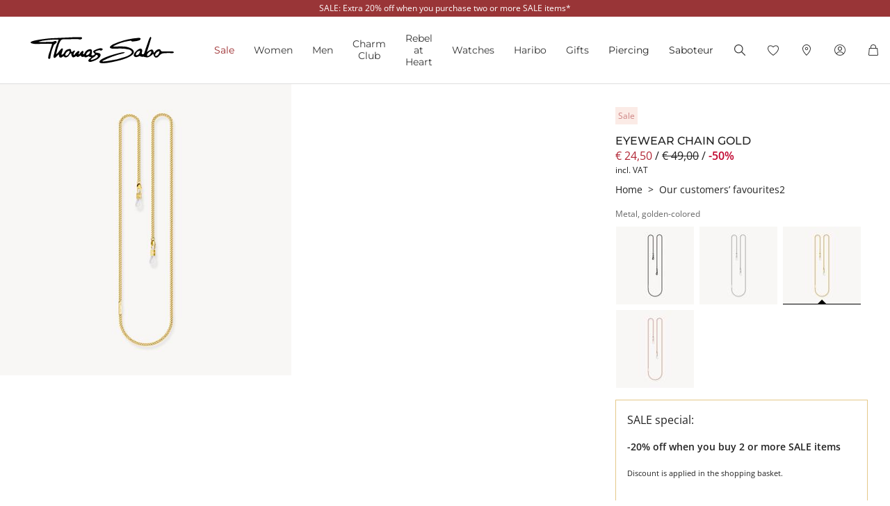

--- FILE ---
content_type: text/javascript; charset=utf-8
request_url: https://p.cquotient.com/pebble?tla=aaqy-TS_EURO&activityType=viewProduct&callback=CQuotient._act_callback0&cookieId=abtfucDVvTZFqM05h76MrezsJi&userId=&emailId=&product=id%3A%3AEKE001%7C%7Csku%3A%3AEKE001-225-39-L76%7C%7Ctype%3A%3A%7C%7Calt_id%3A%3A&realm=AAQY&siteId=TS_EURO&instanceType=prd&locale=en_IT&referrer=&currentLocation=https%3A%2F%2Fwww.thomassabo.com%2FEU%2Fen_IT%2Fpd%2Feyewear-chain%2FEKE001-225-39-VG.html&ls=true&_=1768458352756&v=v3.1.3&fbPixelId=__UNKNOWN__&json=%7B%22cookieId%22%3A%22abtfucDVvTZFqM05h76MrezsJi%22%2C%22userId%22%3A%22%22%2C%22emailId%22%3A%22%22%2C%22product%22%3A%7B%22id%22%3A%22EKE001%22%2C%22sku%22%3A%22EKE001-225-39-L76%22%2C%22type%22%3A%22%22%2C%22alt_id%22%3A%22%22%7D%2C%22realm%22%3A%22AAQY%22%2C%22siteId%22%3A%22TS_EURO%22%2C%22instanceType%22%3A%22prd%22%2C%22locale%22%3A%22en_IT%22%2C%22referrer%22%3A%22%22%2C%22currentLocation%22%3A%22https%3A%2F%2Fwww.thomassabo.com%2FEU%2Fen_IT%2Fpd%2Feyewear-chain%2FEKE001-225-39-VG.html%22%2C%22ls%22%3Atrue%2C%22_%22%3A1768458352756%2C%22v%22%3A%22v3.1.3%22%2C%22fbPixelId%22%3A%22__UNKNOWN__%22%7D
body_size: 404
content:
/**/ typeof CQuotient._act_callback0 === 'function' && CQuotient._act_callback0([{"k":"__cq_uuid","v":"abtfucDVvTZFqM05h76MrezsJi","m":34128000},{"k":"__cq_bc","v":"%7B%22aaqy-TS_EURO%22%3A%5B%7B%22id%22%3A%22EKE001%22%2C%22sku%22%3A%22EKE001-225-39-L76%22%7D%5D%7D","m":2592000},{"k":"__cq_seg","v":"0~0.00!1~0.00!2~0.00!3~0.00!4~0.00!5~0.00!6~0.00!7~0.00!8~0.00!9~0.00","m":2592000}]);

--- FILE ---
content_type: text/javascript
request_url: https://www.thomassabo.com/on/demandware.static/Sites-TS_EURO-Site/-/en_IT/v1768432566899/js/pdp.js
body_size: 74889
content:
/*! For license information please see pdp.js.LICENSE.txt */
!function(){var e={1692:function(e){"use strict";var t={effect:{addCard:function(e,t,a){$(t)[a](e),e.animate({opacity:0,height:"toggle"},0).animate({opacity:1,height:"toggle"},400,(function(){e.removeAttr("style")}))},updateCard:function(e,t){var a=e.closest(".card-body");a.animate({opacity:0},600,(function(){"function"==typeof t&&t(),a.animate({opacity:1},600)}))},removeAddress:function(e,t){if(e.length>0){var a=parseInt(e.css("margin-top"),10)||0;e.animate({opacity:0,height:0,marginBottom:-a},400,(function(){"function"==typeof t&&t()}))}}}};e.exports=t},2383:function(e,t,a){var n=a(3165),i=(a(2735),a(1692));function r(e){if(e&&e.addressModel&&e.addressItem){var t=$(".address-container");if(t.length>0){var a=t.filter('[data-id="'+e.addressModel.address.ID+'"]');a.length>0?i.effect.updateCard(a,(function(){a.html($(e.addressItem).html())})):i.effect.addCard($(e.addressItem),".address-book-container","append")}else i.effect.addCard($(e.addressItem),".js-new-address","before")}}function o(e){if(e&&e.newAddressCard){var t=$(".js-new-address .card-body");if(t.length>0){var a=$(".input-field__action:first",t);a.length>0&&i.effect.updateCard(a,(function(){t.html($(".card-body",e.newAddressCard).html())}))}}}var s={init:function(){s.initEvents()},initEvents:function(){$(document).on("click",".js-edit-address",(function(e,t){var a;(a=$(this).is("a")?$(this):$(this).parent())&&(e.preventDefault(),s.openEditModal(e,a,t))})),$(document).on("input","input.js_zip, input.js_digits_only",n.applyAutoFormat)},openEditModal:function(e,t,i){$("#addressModalContainer").remove(),window.tsAddressValidation&&window.tsAddressValidation.shippingAddress&&(window.tsAddressValidation.shippingAddress=!1),$.spinner().start();var s=t.attr("href"),l=t.data("address")||$("#deliverto-"+e.UUID).data("address_check");window.upsAddress=l,window.postnordAddress=l,$("#modal-container").append($('<div id="addressModalContainer"/>')).find("#addressModalContainer").load(s,(function(e,t,i){if("success"===t){var s=$("#modal-address-edit");if(s.length>0){$(".modal-body",s).html($(".modal-body",e).html());var l=$(".modal-body",s).find("form");!function(e,t){var a=e.find(".modal-title"),n=a.data(t);a.text(n)}(s,"edit-address"),$("#modal-address-edit").modal({show:!0,backdrop:"static",keyboard:!0});var d={spinner:!1,submit:{success:function(e){e.success?(s.modal("hide"),r(e),o(e)):a(652).loadFormErrors(l,e.fieldErrors)}}};l.addClass("js-validate-shipping-address"),a(1061)(),l.on("submit",(function(e){e.preventDefault(),n.submitForm(l,d)})),a(6049).showCountryHint()}}$.spinner().stop()}))}};e.exports={init:s.init,updateAddressBook:r,updateNewAddressList:o}},9837:function(e){"use strict";var t={init:function(e){$(".js-charms-creator-app").data("product-list-type",e),t.updateTiles()},isCharmsCreatorContext:function(){return $(".charms-creator__second-content").length>0},updateTiles:function(){var e=$(".js-charms-creator-app").data("product-list-type");"carrier"===e?($(".js-pdp-link").addClass("custom-action js-charms-creator-carrier"),$(".js-product-list").addClass("charms-creator-carrier")):"charms"===e&&($(".js-pdp-link").addClass("custom-action js-charms-creator-charms"),$(".js-product-list").addClass("charms-creator-charms"))},hasSelectedSize:function(){var e=$(".js-productsize");return 0===e.length||!!$(":radio:checked",e).length}};e.exports=t},9684:function(e){"use strict";var t={getWrapper:function(){return $(".js-charms-creator-app")},isDevMode:function(){return t.getWrapper().data("dev-mode")},isRetailMode:function(){return t.getWrapper().data("retail-mode")},isAuthenticated:function(){return t.getWrapper().data("authenticated")},getToken:function(){return new URL(window.location.toString()).searchParams.get("token")},getVectors:function(){var e=[];return $(".vector-group").each((function(t,a){var n=$(a),i=$("circle, line",n);if(3===i.length){var r=i.eq(0).data("point"),o=i.eq(2).data("angle"),s={x:r.x,y:r.y,angle:o};e.push(s)}})),e},updatePageMetaData:function(e){var t=$("head");e&&0!==e.length&&e.forEach((function(e){var a="name"in e?"name":"property",n=$("meta["+a+'="'+e.ID+'"]',t);n.length>0?n.attr("content",e.content):$("<meta>").attr(a,e.ID).attr("content",e.content).appendTo(t)}))},updateTotalPrice:function(){var e=t.getWrapper(),a=parseFloat(e.data("carrier-price-value"),10),n=0,i=$("#charmsCreator .charm-image"),r=$(".charms-creator-total-price .value",e);i.length>0&&(n=i.toArray().map((function(e){return $(e).data("product").price})).reduce((function(e,t){return e+t}))),n+=a,r.stop().animate({opacity:0},400,(function(){$(".charms-creator-total-price .value",e).text(n.toFixed(2)),r.stop().animate({opacity:1},400)}))},updateDevTools:function(){var e=new URL(window.location.href);t.isDevMode()&&e.searchParams.has("pid")&&(e.searchParams.delete("devMode"),$(".dev-tool__action--charms-creator").attr("href",e.toString()).text("Charms Creator"))},deleteSingleCharmData:function(e){var a=t.getWrapper(),n=a.data("charms");Array.isArray(n)&&e&&(n=n.filter((function(t){return t.pid!==e})),a.attr("data-charms",JSON.stringify(n)).data("charms",JSON.parse(JSON.stringify(n))))},updateCharmsData:function(e,a){var n=t.getWrapper(),i=n.data("charms"),r=e;Array.isArray(i)&&!a&&(r=i.concat(r)),n.attr("data-charms",JSON.stringify(r)).data("charms",JSON.parse(JSON.stringify(r)))},updateCarrierData:function(e){var a=t.getWrapper();["carrierPriceValue","pid","totalPrice"].forEach((function(n){var i=t.camelCaseToDash(n);a.attr("data-"+i,e[n]),a.data(i,e[n]),Array.isArray(e[n])&&a.attr("data-"+i,JSON.parse(JSON.stringify(e[n]))),"null"===e[n]&&a.data(i,null)}))},camelCaseToDash:function(e){return e.replace(/([a-zA-Z])(?=[A-Z])/g,"$1-").toLowerCase()},addCharmButton:{setActiveState:function(){var e=$(".js-charms-creator__action.charms"),t=e.data("title");t&&e.attr("title",t),e.removeClass("charms-creator__action--disabled")},setDisabledState:function(){var e=$(".js-charms-creator__action.charms"),t=e.data("disabled-text");e.data("title",e.attr("title")),e.attr("title",t),e.addClass("charms-creator__action--disabled")}}};e.exports=t},6049:function(e,t,a){"use strict";function n(e){return n="function"==typeof Symbol&&"symbol"==typeof Symbol.iterator?function(e){return typeof e}:function(e){return e&&"function"==typeof Symbol&&e.constructor===Symbol&&e!==Symbol.prototype?"symbol":typeof e},n(e)}function i(e){var t=e.countryCode||"DE",a=e.type||"",n=["firstName","lastName",",","companyName","address1","address2","city",",","stateCode","postalCode"],i=["firstName","lastName",",","companyName","address1","address2",",","city","postalCode","stateCode"],r=["firstName","lastName",",","companyName","city",",","address1","address2",",","postalCode","stateCode"],o=["firstName","lastName",",","companyName","address1","address2",",","postalCode","city","stateCode"];["US","CA","AU","NZ","ZA"].includes(t)?o=n:["GB","IE","LV","SG"].includes(t)?o=i:["HU"].includes(t)&&(o=r);var s=[];return o.forEach((function(n){if(","===n)s.length>0&&(s[s.length-1]+=",");else if(e[n]){var i="postalCode"===n?(r=e[n],(o=function(e){var t=null;return-1!==["FI","LU","LT","LV","SE"].indexOf(e)&&(t=e+"-"),t}(t))?o+r:r):e[n];i="companyName"===n?i+",":i,"clickcollect"===a&&"address2"===n||s.push(i)}var r,o})),s}e.exports={methods:{populateAddressSummary:function(e,t){$.each(t,(function(a){var n=t[a];"clickcollect"===t.type&&"address2"===a||$("."+a,e).text(n||"")}))},optionValueForAddress:function(e,t,a,r){var o=r||{},s=o.type&&"billing"===o.type,l=o.className||"",d=t,c=!e;if("string"==typeof e)return $('<option class="'+l+'" disabled>'+e+"</option>");var u=e||{},p=u.shippingAddress||{};s&&c&&!a.billing.matchingAddressId&&(p=a.billing.billingAddress.address||{},c=!1,d=!0,u.UUID="manual-entry");var f,h=u.UUID?u.UUID:"new",m=$('<option class="'+l+'" />');m.val(h),f=c?a.resources.addNewAddress:(f=i(p)).length>2?f.join(" "):a.resources.newAddress,m.text(f);var g={"data-first-name":"firstName","data-last-name":"lastName","data-address1":"address1","data-address2":"address2","data-city":"city","data-state-code":"stateCode","data-postal-code":"postalCode","data-country-code":"countryCode","data-phone":"phone","data-location-id":"locationID","data-type":"type","data-company-name":"companyName"};$.each(g,(function(e){var t=g[e],a=p[t];a&&"object"===n(a)&&(a=a.value),m.attr(e,a||""),m.data(t,a||"")}));var v={"data-is-gift":"isGift","data-gift-message":"giftMessage"};return $.each(v,(function(e){var t=u[v[e]];m.attr(e,t||"")})),d&&m.attr("selected",!0),m},getAddressFieldsFromUI:function(e){return{firstName:$("input[name$=_firstName]",e).val(),lastName:$("input[name$=_lastName]",e).val(),address1:$("input[name$=_address1]",e).val(),address2:$("input[name$=_address2]",e).val(),city:$("input[name$=_city]",e).val(),postalCode:$("input[name$=_postalCode]",e).val(),stateCode:$("select[name$=_stateCode],input[name$=_stateCode]",e).val(),countryCode:$("select[name$=_country]",e).val(),phone:$("input[name$=_phone]",e).val(),addressType:$("input[name$=_addressType]",e).val()}},updateOptionTextFromDataAttr:function(e){if(e){var t=i(e.data());e.text(t.join(" "))}}},showDetails:function(){$(".btn-show-details").on("click",(function(){var e=$(this).closest("form"),t=e.data("destination"),a=-1!==["store","accessPoint","servicePoint"].indexOf(t);e.attr("data-address-mode",a?"new":"details"),e.find(".multi-ship-address-actions").removeClass("d-none"),e.find(".multi-ship-action-buttons .col-12.btn-save-multi-ship").addClass("d-none")}))},addNewAddress:function(){$(".btn-add-new, .js-edit-address").on("click",(function(e){e.preventDefault();var t=$(this);if(t.parents("#dwfrm_billing").length>0){$("body").trigger("checkout:clearBillingForm");var n=$(t.parents("form").find(".addressSelector option")[0]);n.attr("value","new");var i=$("#dwfrm_billing input[name=localizedNewAddressTitle]").val();n.text(i),n.prop("selected","selected"),t.parents("[data-address-mode]").attr("data-address-mode","new")}else{if(a(652).clearPreviousErrors(".shipping-form"),!$(this).hasClass("js-edit-address")){var r=t.parents("form").find(".addressSelector option[value=new]");r.prop("selected","selected"),r.parent().trigger("change")}var o=t.data("dialog_url"),s=t.data("address-type");o&&s&&function(e){$.spinner().start(),$("#addressModalContainer").remove();var t=$("<div>",{id:"addressModalContainer"}).appendTo("body");$.ajax({url:e,method:"GET",success:function(e){t.html(e);var n=$("#modal-address-edit",t);n.length>0&&(a(6981)(),n.modal({show:!0,backdrop:"static",keyboard:!0}))},complete:$.spinner().stop})}(o)}}))},showCountryHint:function(){$(".form-group.js-country").one("click",(function(){var e=$(this),t=e.data("hint");e.find(".form-control").addClass("h-auto").append("<br>"+t)}))}}},652:function(e,t,a){"use strict";function n(e,t){return function(e){if(Array.isArray(e))return e}(e)||function(e,t){var a=null==e?null:"undefined"!=typeof Symbol&&e[Symbol.iterator]||e["@@iterator"];if(null!=a){var n,i,r,o,s=[],l=!0,d=!1;try{if(r=(a=a.call(e)).next,0===t){if(Object(a)!==a)return;l=!1}else for(;!(l=(n=r.call(a)).done)&&(s.push(n.value),s.length!==t);l=!0);}catch(e){d=!0,i=e}finally{try{if(!l&&null!=a.return&&(o=a.return(),Object(o)!==o))return}finally{if(d)throw i}}return s}}(e,t)||r(e,t)||function(){throw new TypeError("Invalid attempt to destructure non-iterable instance.\nIn order to be iterable, non-array objects must have a [Symbol.iterator]() method.")}()}function i(e){return function(e){if(Array.isArray(e))return o(e)}(e)||function(e){if("undefined"!=typeof Symbol&&null!=e[Symbol.iterator]||null!=e["@@iterator"])return Array.from(e)}(e)||r(e)||function(){throw new TypeError("Invalid attempt to spread non-iterable instance.\nIn order to be iterable, non-array objects must have a [Symbol.iterator]() method.")}()}function r(e,t){if(e){if("string"==typeof e)return o(e,t);var a={}.toString.call(e).slice(8,-1);return"Object"===a&&e.constructor&&(a=e.constructor.name),"Map"===a||"Set"===a?Array.from(e):"Arguments"===a||/^(?:Ui|I)nt(?:8|16|32)(?:Clamped)?Array$/.test(a)?o(e,t):void 0}}function o(e,t){(null==t||t>e.length)&&(t=e.length);for(var a=0,n=Array(t);a<t;a++)n[a]=e[a];return n}var s=a(1409).animatedScroll;function l(e){var t=$(e),a=t.find(".is-invalid:visible");if(a.length){var n=(t=a.first()).parent(".form-group");n.length&&(t=n)}return t}e.exports={loadFormErrors:function(e,t){var a=Array.isArray(t)?Object.assign.apply(Object,[{}].concat(i(t))):t;Object.entries(a).forEach((function(t){var a=n(t,2),i=a[0],r=a[1],o=$('[name="'.concat(i,'"]'),e),s=o.parent(".form-control-prefix"),l=o.closest(".form-group.hidden"),d=o.siblings(".invalid-feedback");o.addClass("is-invalid"),s.length&&(s.addClass("is-invalid"),d=s.siblings(".invalid-feedback")),l.length&&l.addClass("show--temporarly").removeClass("hidden"),d.length&&d.html(r)})),s({target:l(e),checkVisibility:!0,header:!0})},clearPreviousErrors:function(e){$(e).find(".form-control.is-invalid, .form-control-prefix.is-invalid").removeClass("is-invalid"),$(e).find(".show--temporarly").addClass("hidden").removeClass("show-temporarly"),$(".error-message.show--once").show(),$(".error-message:not(.show--once)").hide(),$(".error-message.show--once").removeClass("show--once")},invalidateElement:function(e,t){e.addClass("is-invalid").removeClass("is-valid");var a=e.closest(".form-group");a&&t&&a.addClass("is-invalid").removeClass("is-valid").find(".invalid-feedback").text(t)},findFirstError:l,scrollToFirstError:function(e){s({target:l(e),checkVisibility:!0,header:!0})}}},6981:function(e,t,a){"use strict";function n(e){return n="function"==typeof Symbol&&"symbol"==typeof Symbol.iterator?function(e){return typeof e}:function(e){return e&&"function"==typeof Symbol&&e.constructor===Symbol&&e!==Symbol.prototype?"symbol":typeof e},n(e)}window.TSmapPickup||(window.TSmapPickup={});var i,r,o=".js-locator-wrapper",s=".locator",l=".js-search-button",d=".js-locator-results-wrapper",c=".js-locator-results",u=".js-error-message",p=".js-loading-info",f=".js-location-item",h=".js-select-location",m=".js-google-api-canvas",$=window.tsQuery,g=(a(3165),a(652)),v=a(1409).animatedScroll,y={markers:[],listeners:[],circles:[],searchKey:"",locations:[],pickupAddressResult:""},_=function(){y.listeners.forEach((function(e){return e.remove()})),y.listeners=[],y.markers.forEach((function(e){return e.setMap(null)})),y.markers=[],y.circles.forEach((function(e){return e.setMap(null)})),y.circles=[]},b=function(){window.TSmapPickup&&window.TSmapPickup.map&&window.TSmapPickup.canvas?(r=window.TSmapPickup.map,$(m,i).html(window.TSmapPickup.canvas),_()):(r=new google.maps.Map($(m,i)[0],{zoomControl:!0,fullscreenControl:!1,mapTypeControl:!1,streetViewControl:!1,styles:a(2703).getDefaultMapStyle()}),window.TSmapPickup={map:r,canvas:$(m,i)[0]})},w=function(e){return e.closest(f)},C=function(e){return e.data("json").id},x=function(e){e.preventDefault();var t=w($(e.currentTarget));$(".operating-hours",t).toggleClass("hidden")},k=function(e){var t=function(e){return{url:e,size:new google.maps.Size(32,32),origin:new google.maps.Point(0,0),anchor:new google.maps.Point(16,16),scaledSize:new google.maps.Size(32,32)}},a=t(i.data("pinDefault")),n=t(i.data("pinActive"));y.markers.forEach((function(e){e.locId&&(e.setIcon(a),e.setZIndex(1))})),e.setIcon(n),e.setZIndex(9999);var r=e.locId,o=$("#loc-".concat(r));$(f+".selected",i).removeClass("selected").find(h).removeClass("btn-primary").addClass("btn-outline-primary"),o.addClass("selected").find(h).addClass("btn-primary").removeClass("btn-outline-primary"),v({target:$("#loc-".concat(r)),parent:$(d,i),header:!1,checkVisibility:!0})},j=function(e){var t=w($(e.currentTarget)),a=C(t),n=function(e){var t=e.data("json").coordinates,a=t.latitude,n=t.longitude;return new google.maps.LatLng(a,n)}(t);r.panTo(n);var i=y.markers.find((function(e){return e.locId===a}));i&&k(i)},S=function(e){if(!e||0===e.length)return!1;var t=new google.maps.LatLngBounds,a=y.markers.find((function(e){return"currentPositionMarker"===e.type}));if(!a)return!1;t.extend(a.getPosition());var n=a.getPosition(),o=1e3;y.circles?(y.circles.forEach((function(e){return e.setMap(null)})),y.circles=[]):y.circles=[],e.forEach((function(e){var a=function(e){var t={url:i.data("pinDefault"),size:new google.maps.Size(32,32),origin:new google.maps.Point(0,0),anchor:new google.maps.Point(16,16),scaledSize:new google.maps.Size(32,32)},a={lat:parseFloat(e.coordinates.latitude),lng:parseFloat(e.coordinates.longitude)},n=new google.maps.Marker({position:a,icon:t,map:r,draggable:!1});return n.locId=e.id,{id:n.locId,marker:n}}(e),s=a.marker;y.markers.push(s),t.extend(s.getPosition());var l,d,c,u,p,f,h,m,g=(l=n.lat(),d=n.lng(),c=s.getPosition().lat(),u=s.getPosition().lng(),f=(p=function(e){return e*Math.PI/180})(c-l),h=p(u-d),m=Math.sin(f/2)*Math.sin(f/2)+Math.cos(p(l))*Math.cos(p(c))*Math.sin(h/2)*Math.sin(h/2),2*Math.atan2(Math.sqrt(m),Math.sqrt(1-m))*6371e3);o=Math.max(o,g),y.listeners.push(google.maps.event.addListener(s,"click",(function(e){k(this),r.panTo(e.latLng)})))}));var s=new google.maps.Circle({map:r,center:n,radius:o+200,fillColor:"#e4c889",fillOpacity:.1,strokeWeight:1,strokeColor:"#e4c889"});y.circles.push(s);var l=new google.maps.LatLngBounds,d=o/111300;return l.extend(new google.maps.LatLng(n.lat()+d,n.lng())),l.extend(new google.maps.LatLng(n.lat()-d,n.lng())),l.extend(new google.maps.LatLng(n.lat(),n.lng()+d)),l.extend(new google.maps.LatLng(n.lat(),n.lng()-d)),r.fitBounds(l),!1},T=function(e){var t=$(d,i),a=$(c,i);if(e.error&&e.errorMessage)a.html(e.errorMessage),t.removeClass("hidden");else{a.html(e.pickupAddressResult),y.searchKey=e.searchKey,y.pickupAddressResult=e.pickupAddressResult;var n=$(f+"[data-json]",a).map((function(){return $(this).data("json")})).get();S(n),t.removeClass("hidden"),t.scrollTop(0)}},E=function(){r?_():b(),$(d,i).addClass("hidden"),$(c,i).empty(),$(u,i).addClass("hidden"),$(p,i).addClass("hidden")},A=function(e){if(e.trim().length>0){$(p,i).removeClass("hidden");var t,a,n=e;(new google.maps.Geocoder).geocode({address:n,componentRestrictions:{country:i.data("countryCode")}},(function(e,n){if(n===google.maps.GeocoderStatus.OK){if(-1!==(e&&e[0]&&e[0].types).indexOf("country"))return E(),$(u,i).removeClass("hidden"),!1;var o=e[0].geometry.location;t=o.lat(),a=o.lng(),function(e){$(u,i).addClass("hidden");var t={url:i.data("pinPosition"),size:new google.maps.Size(16,16),origin:new google.maps.Point(0,0),anchor:new google.maps.Point(8,8),scaledSize:new google.maps.Size(16,16)},a=new google.maps.Marker({position:{lat:parseFloat(e.data.latitude),lng:parseFloat(e.data.longitude)},icon:t,map:r,draggable:!1,clickable:!1,type:"currentPositionMarker"});if(y.markers.push(a),[e.data.latitude,e.data.longitude].join("_")===y.searchKey)return $(p,i).addClass("hidden"),void T({pickupAddressResult:y.pickupAddressResult,searchKey:y.searchKey});$.ajax(e).done((function(e){$(p,i).addClass("hidden"),T(e)})).fail((function(){$(p,i).addClass("hidden"),$(u,i).removeClass("hidden")}))}({url:$(l,i).data("url"),method:"GET",cache:!1,data:{latitude:t,longitude:a}})}else E(),$(u,i).removeClass("hidden");return!0}))}else $(u,i).removeClass("hidden")},P=function(e){e.preventDefault(),E();var t=$(".js-locator-search-field",i).val().trim();A(t)};function O(e){e.preventDefault();var t=$(e.currentTarget),r=t.closest(".js-address-form"),o=t.closest(".js-location-item"),s=w(t),l=s.data("json"),d=C(s);$(".js-location-id",i).val(d),g.clearPreviousErrors(r);var c=r.attr("action"),u=r.serializeArray();u.push({name:"addressData",value:JSON.stringify(l)}),o.spinner({mobileFullPage:!1}).start(),$.ajax({url:c,type:"post",data:$.param(u),success:function(e){if("object"===n(e)&&e.success)if($(".pagecontext--account").length){var t=a(2383);$(".modal:visible").modal("hide"),t.updateAddressBook(e),t.updateNewAddressList(e)}else{var i=$(".js-location-wrapper");$(".js-location-summary",i).html(e.pickupAddressResult).show();var o=$(".js-edit-address",i);o.addClass("mt-3").text(o.data("editText")),$(".modal:visible").modal("hide")}else g.loadFormErrors(r,e.fieldErrors)},complete:$.spinner().stop})}var L=function(){var e,t;i=$(o),$(l,i).off(s).on("click".concat(s),P),$(c,i).off(s).on("click".concat(s),h,O).on("click".concat(s),".js-location-item",j).on("click".concat(s),".js-toggle-operating-hours",x),b(),e=new google.maps.Geocoder,t=i.data("country"),e.geocode({address:t},(function(e,t){if(t===google.maps.GeocoderStatus.OK){var a=e[0].geometry,n=a.location,i=a.viewport;r.setCenter(n),r.fitBounds(i)}else{var o=new google.maps.LatLng(49.4978878,11.2782838);r.setCenter(o),r.setZoom(16)}}))};e.exports=function(){$(document).off(".addressedit").on("shown.bs.modal.addressedit","#modal-address-edit",(function(){$(o).length>0&&L()}))}},1410:function(e){"use strict";var t={CHECKOUT:["customer","shipping","payment","placeOrder","submitted"]},a=function(e){var a=t.CHECKOUT.indexOf(new URL(window.location.href).searchParams.get("stage"));return e&&--a,a};t.getCurrent=function(e){return a(e)},t.getCurrentStageName=function(e){return t.CHECKOUT[a(e)]},e.exports=t},7824:function(e,t,a){"use strict";function n(e){return n="function"==typeof Symbol&&"symbol"==typeof Symbol.iterator?function(e){return typeof e}:function(e){return e&&"function"==typeof Symbol&&e.constructor===Symbol&&e!==Symbol.prototype?"symbol":typeof e},n(e)}function i(e){return function(e){if(Array.isArray(e))return r(e)}(e)||function(e){if("undefined"!=typeof Symbol&&null!=e[Symbol.iterator]||null!=e["@@iterator"])return Array.from(e)}(e)||function(e,t){if(e){if("string"==typeof e)return r(e,t);var a={}.toString.call(e).slice(8,-1);return"Object"===a&&e.constructor&&(a=e.constructor.name),"Map"===a||"Set"===a?Array.from(e):"Arguments"===a||/^(?:Ui|I)nt(?:8|16|32)(?:Clamped)?Array$/.test(a)?r(e,t):void 0}}(e)||function(){throw new TypeError("Invalid attempt to spread non-iterable instance.\nIn order to be iterable, non-array objects must have a [Symbol.iterator]() method.")}()}function r(e,t){(null==t||t>e.length)&&(t=e.length);for(var a=0,n=Array(t);a<t;a++)n[a]=e[a];return n}var o=a(5321),s=a(9117),l=a(4846),d=a(1410),c="isCheckoutAuthenticated",u={error:function(e){var t=[],a=d.getCurrent(),r={error_message:"",error_id:e.action};e.fieldErrors.length&&(t=[].concat(i(t),[l.convertFieldErrorsTostring(e.fieldErrors)])),e.serverErrors&&e.serverErrors.length&&(t=[].concat(i(t),i(e.serverErrors))),e.customerErrorMessage&&t.push("customerErrorMessage"),e.cartError&&t.push("cartError"),t.forEach((function(t){r.error_message=t;var i=r;0===a?(r.login_method=e.guestFormActive?"guest":"logged in",o.trackCheckoutLoginError(r)):1===a?(e.shippingTrackingData&&"object"===n(e.shippingTrackingData)&&(i=Object.assign({},r,e.shippingTrackingData)),o.trackCheckoutShippingError(i)):2===a&&(e.paymentTrackingData&&"object"===n(e.paymentTrackingData)&&(i=Object.assign({},r,e.paymentTrackingData)),o.trackCheckoutPaymentError(i))}))},success:function(e){var t;if("object"===n(e)&&(!l.isExcludedActions(e)&&!e.error)){if("CheckoutServices-SubmitCustomer"===e.action)return t="customer",l.setEditMode(t),void u.login.success();(t=d.getCurrentStageName())in u&&(u[t](e),l.setEditMode(t))}},shipping:function(e){if(window.tsAddressValidation.shippingAddress){var t=s.getShipping(e);o.trackAddShippingInfo(t),l.clearAllEditModes()}},payment:function(e){if(window.tsAddressValidation.billingAddress){if("CheckoutServices-SubmitPayment"===e.action){var t=s.getPayment(e);o.trackAddPaymentInfo(t)}l.clearAllEditModes()}},placeOrder:function(e){"trackingData"in e&&o.trackPlaceOrder(e.trackingData),u.newsletter.success(e),l.clearAllEditModes()},confirmation:function(e){var t;e.length&&(t=l.transformDataAttributes(e),o.trackPurchase(t),l.clearAllEditModes())},newsletter:{setNewsletterStage:function(){sessionStorage.setItem("newsletterStage",d.getCurrent())},getNewsletterStage:function(){sessionStorage.getItem("newsletterStage")},success:function(e){e.sendNLDOIPlaceOrder}},login:{getFromSession:function(){return sessionStorage.getItem(c)||""},clearSession:function(){sessionStorage.removeItem(c)},saveInSession:function(){sessionStorage.setItem(c,!0)},success:function(){var e={checkout_login_method:"guest",checkout_type:"first",checkout_track:"default"};if("registered"===$(".data-checkout-stage").data("customer-type")){var t=u.login.getFromSession();e.checkout_login_method=t?"logged in":"already logged in"}o.trackCheckoutLogin(e),l.clearAllEditModes()}}};e.exports=u},9117:function(e,t,a){"use strict";var n=a(4846);function i(e){return(e||[]).map((function(e){return{item_id:e.id||"",item_name:e.productName||"",price:e.price.sales.decimalPrice||"",quantity:e.quantity||"",item_category:e.classification&&e.classification.productHierarchy1?e.classification.productHierarchy1.displayValue:"",item_category2:e.classification&&e.classification.productHierarchy2?e.classification.productHierarchy2.displayValue:"",item_category3:e.classification&&e.classification.productHierarchy3?e.classification.productHierarchy3.displayValue:"",item_variant:e.materialVariationId||""}}))}var r={getShipping:function(e){var t=e.order.shipping[0];if(!e||!t)return{};var a=t.shippingAddress,n=t.selectedShippingMethod,r=-1!==n.ID.indexOf("express")?"express":"standard",o=n.providerDisplayName,s=t.selectedDestination,l=a.countryCode||e.countryCode;switch(t.selectedDestination){case"store":o="".concat(a.ccStoreId,"_").concat(a.city),s="click and collect";break;case"home":s="to home"}return{currency:e.order.priceTotal.currency,value:e.order.priceTotal.decimalPrice,shipping_type:s,shipping_provider:o,shipping_method:r,shipping_country:l,checkout_type:"first",checkout_track:"default",coupon:e.order.coupon,items:i(e.order.items.items)}},getPayment:function(e){var t=e.order,a=n.getPaymentProviderAndType(e),r=a.paymentTypes,o=a.paymentProviders,s=!n.isEqualFirstName(e),l=t.isBillingAddressSameAsShipping?"same as shipping address":"different from shipping address";return{currency:t.priceTotal.currency,value:t.priceTotal.decimalPrice,payment_type:r.length?r.join("|"):e.payment_type,payment_provider:o.length?o.join("|"):e.payment_provider,payment_different_name:s,payment_address:l,checkout_type:"first",checkout_track:"default",coupon:t.coupon,items:i(t.items.items)}}};e.exports=r},4846:function(e,t,a){"use strict";function n(e,t){return function(e){if(Array.isArray(e))return e}(e)||function(e,t){var a=null==e?null:"undefined"!=typeof Symbol&&e[Symbol.iterator]||e["@@iterator"];if(null!=a){var n,i,r,o,s=[],l=!0,d=!1;try{if(r=(a=a.call(e)).next,0===t){if(Object(a)!==a)return;l=!1}else for(;!(l=(n=r.call(a)).done)&&(s.push(n.value),s.length!==t);l=!0);}catch(e){d=!0,i=e}finally{try{if(!l&&null!=a.return&&(o=a.return(),Object(o)!==o))return}finally{if(d)throw i}}return s}}(e,t)||r(e,t)||function(){throw new TypeError("Invalid attempt to destructure non-iterable instance.\nIn order to be iterable, non-array objects must have a [Symbol.iterator]() method.")}()}function i(e){return function(e){if(Array.isArray(e))return o(e)}(e)||function(e){if("undefined"!=typeof Symbol&&null!=e[Symbol.iterator]||null!=e["@@iterator"])return Array.from(e)}(e)||r(e)||function(){throw new TypeError("Invalid attempt to spread non-iterable instance.\nIn order to be iterable, non-array objects must have a [Symbol.iterator]() method.")}()}function r(e,t){if(e){if("string"==typeof e)return o(e,t);var a={}.toString.call(e).slice(8,-1);return"Object"===a&&e.constructor&&(a=e.constructor.name),"Map"===a||"Set"===a?Array.from(e):"Arguments"===a||/^(?:Ui|I)nt(?:8|16|32)(?:Clamped)?Array$/.test(a)?o(e,t):void 0}}function o(e,t){(null==t||t>e.length)&&(t=e.length);for(var a=0,n=Array(t);a<t;a++)n[a]=e[a];return n}var s=a(1410),l={convertFieldErrorsTostring:function(e){var t=Array.isArray(e)?Object.assign.apply(Object,[{}].concat(i(e))):e;return Object.entries(t).map((function(e){var t=n(e,2),a=t[0],i=t[1];return"".concat(a,":").concat(i)})).join("|")},setEditMode:function(e){sessionStorage.setItem("edit".concat(e),!0)},getEditMode:function(e){return!!sessionStorage.getItem("edit".concat(e))?"edit":"first"},clearAllEditModes:function(){s.CHECKOUT.forEach((function(e){return sessionStorage.removeItem("edit".concat(e))}))},getStageBaseData:function(e,t){var a=t?"checkout_error":"checkout";return{ga4_event_trigger:a,tealium_event:a,checkout_track:"default",checkout_step:s.CHECKOUT.indexOf(e),checkout_type:l.getEditMode(e)}},isEqualFirstName:function(e){var t=e.order.billing.billingAddress.address?e.order.billing.billingAddress.address.firstName:null,a=e.order.shipping[0].shippingAddress?e.order.shipping[0].shippingAddress.firstName:null;return!(!t||!a)&&t===a},getPaymentProviderAndType:function(e){var t=e.order.billing.payment.selectedPaymentInstruments,a={paymentTypes:[],paymentProviders:[]};if(!t.length)return a;var n=0;if(t.forEach((function(e){a.paymentTypes.push(e.paymentMethod),"selectedAdyenPM"in e&&e.selectedAdyenPM?a.paymentProviders.push(e.selectedAdyenPM):++n})),n>0){var i=n>1?"multipleGiftcards":"giftcard";a.paymentProviders.push(i)}return a},transformDataAttributes:function(e){var t={};return $.each(e[0].attributes,(function(e,a){if(a.name.startsWith("data-")){var n=a.name.slice(5);n=n.replace(/-([a-z])/g,(function(e,t){return"_"+t}));try{t[n]=JSON.parse(a.value)}catch(i){t[n]=a.value}}})),t},isExcludedActions:function(e){var t;return!e||(t=e.action,["Adyen","GiftCard","CheckoutShippingServices-SelectShippingMethod","CheckoutShippingServices-SelectShippingDestination","CheckoutShippingServices-UpdateShippingMethodsList","CheckoutServices-UpdateNewsletterSubscription","CheckoutServices-UpdateUwgOptOutConsent"].some((function(e){return-1!==t.indexOf(e)})))}};e.exports=l},6510:function(e){"use strict";e.exports={appendToUrl:function(e,t){var a=e;return a+=(-1!==a.indexOf("?")?"&":"?")+Object.keys(t).map((function(e){return e+"="+encodeURIComponent(t[e])})).join("&")},isElementInViewport:function(e,t){var a=e;"function"==typeof jQuery&&e instanceof jQuery&&(a=a[0]);var n=a.getBoundingClientRect();return t?n.top>=-n.height&&n.left>=-n.width&&n.right<=(window.innerWidth||document.documentElement.clientWidth)+n.width&&n.bottom<=(window.innerHeight||document.documentElement.clientHeight)+n.height:n.top>=0&&n.left>=0&&n.bottom<=(window.innerHeight||document.documentElement.clientHeight)&&n.right<=(window.innerWidth||document.documentElement.clientWidth)}}},3265:function(e,t,a){"use strict";function n(e,t){return function(e){if(Array.isArray(e))return e}(e)||function(e,t){var a=null==e?null:"undefined"!=typeof Symbol&&e[Symbol.iterator]||e["@@iterator"];if(null!=a){var n,i,r,o,s=[],l=!0,d=!1;try{if(r=(a=a.call(e)).next,0===t){if(Object(a)!==a)return;l=!1}else for(;!(l=(n=r.call(a)).done)&&(s.push(n.value),s.length!==t);l=!0);}catch(e){d=!0,i=e}finally{try{if(!l&&null!=a.return&&(o=a.return(),Object(o)!==o))return}finally{if(d)throw i}}return s}}(e,t)||function(e,t){if(e){if("string"==typeof e)return i(e,t);var a={}.toString.call(e).slice(8,-1);return"Object"===a&&e.constructor&&(a=e.constructor.name),"Map"===a||"Set"===a?Array.from(e):"Arguments"===a||/^(?:Ui|I)nt(?:8|16|32)(?:Clamped)?Array$/.test(a)?i(e,t):void 0}}(e,t)||function(){throw new TypeError("Invalid attempt to destructure non-iterable instance.\nIn order to be iterable, non-array objects must have a [Symbol.iterator]() method.")}()}function i(e,t){(null==t||t>e.length)&&(t=e.length);for(var a=0,n=Array(t);a<t;a++)n[a]=e[a];return n}function r(e){return r="function"==typeof Symbol&&"symbol"==typeof Symbol.iterator?function(e){return typeof e}:function(e){return e&&"function"==typeof Symbol&&e.constructor===Symbol&&e!==Symbol.prototype?"symbol":typeof e},r(e)}var o,s,l,d,$=window.tsQuery,c=".js-validate-billing-address",u=".js-validate-shipping-address",p=$("#modal-container"),f="acmw",h=$('<div id="acmw"/>'),m="#modal-address-correction",g="#modal-address-edit",v=".js-unknown-address-hint",y=".js-manual-edit-address-hint",_=".js-correction-address-hint",b="js-hint",w="."+b,C=".js-address-correction-section",x=".js-validate-address",k="js-ready-to-submit",j="input[type=radio][name$=_saveaddress]",S="input.js-suggested-addstreetnumber",T=".js-street",E=".js-number",A=".js-streetnumber",P=".js-suggestions-wrapper",O="shipping",L="billing",N="suggested-addstreetnumber",M="suggested",I="manual",D="original",z="ZERO_RESULTS",F=a(1409),V=a(7824),U=a(652),R={set:function(){var e=$(u).serialize(),t=$(c).serialize();localStorage.setItem("googleValidationData",e+t)},isValid:function(){return localStorage.getItem("googleValidationData")===$(u).serialize()+$(c).serialize()}};function B(e){var t=e.hasClass("js-billing-form"),a="registered"===$("#checkout-main").data("customer-type");window.tsAddressValidation.shippingAddress=!0,window.tsAddressValidation.billingAddress=!0,t?V.payment(d):V.shipping(d),$("body").trigger("checkout:updateCheckoutView",{order:d.order,customer:d.customer}),t&&(d.renderedPaymentInstruments&&$(".stored-payments").empty().html(d.renderedPaymentInstruments),d.customer.registeredUser&&d.customer.customerPaymentInstruments.length&&$(".cancel-new-payment").removeClass("checkout-hidden")),$(w).remove(),a?e.attr("data-address-mode",t?"shipment":"customer"):e.attr("data-address-mode","new"),U.clearPreviousErrors(e),e.removeClass(k),$(".addressSelector option",e).length>1&&$(".shipment-selector-block",e).removeClass("d-none"),l.resolve(d)}function H(e,t,i){if($(w).remove(),e.length>0){var o=i.data("address-correction-dialog-url");$(m)&&$(m).length>0&&$(m).remove();var s={};$.each(e,(function(e,t){s[t.type]=JSON.stringify({original:t.originalAddressData,suggested:t.suggestedAddress.data,resultclass:t.ResultClass,type:t.type})})),$.ajax({url:o,type:"post",data:s,success:function(t){!function(e,t,i){if("object"!==r(e)){p.append(h.html(e));var o=$(m);if(o&&o.length>0){var s=$(g);s&&s.length>0&&s.is(":visible")?function(e,t){var a=$(g);e.one("hidden.bs.modal",(function(){if(t[0].type===O){var e=$("button.save."+O).closest(C).find("input:checked").val();e===M||e===N?(a.find(".js-address-form").submit(),$(".modal-backdrop").remove()):e===I?(a.show(),a.find(x).addClass(k)):e===D&&(a.find(".js-address-form").submit(),$(".modal-backdrop").remove())}else $(".modal-backdrop").remove()})),a.hide(),e.modal({show:!0,backdrop:!1,keyboard:!0})}(o,t):(o.modal({show:!0,backdrop:"static",keyboard:!0}),$(document).one("hidden.bs.modal",m,(function(){$(x).addClass(k),function(){var e=$(w+":not(.hidden)");if(e&&e.length>0){var t=e.first().parent();t&&t.length>0&&F.animatedScroll({target:t,checkVisibility:!0})}}(),i.attr("data-address-mode","details")}))),$(C).on("click","button",(function(e){!function(e,t,i){var r=$(m);e.preventDefault();var o=$(e.currentTarget),s=o.hasClass(L)?L:O,c=!1,u=[];if(u.push(s),o.hasClass("save")){var p=o.closest(C),f=p.find("input:checked"),h=f.val(),g=p.find(A);if(f.hasClass("js-suggested-addstreetnumber")&&g&&g.length>0&&""===g.val()){var b=a(652),w=[{streetnumber:g.data("errormissing")}];return void b.loadFormErrors(p,w)}var x=function(e,t){for(var a=0;a<e.length;a++){var n=e[a];if(n.type===t)return n}return null}(t,s);if(x)if(h===M||h===N){var k=x.suggestedAddress.data;if(h===N){u.push("correctAndAddHousenumber");var j=g.val(),S=g.data("streetnumberorder");S&&"streetnumber"===S[0]?k.Street=j+" "+k.Street:k.Street=k.Street+" "+j}else u.push("correctWithoutHousenumber");P=x.fields,z=k,F=$(".addressSelector option:selected",P),V={"data-first-name":{value:$("input[name$=_firstName]",P).val(),selector:"input[name$='_firstName']",dataKey:"firstName"},"data-last-name":{value:$("input[name$=_lastName]",P).val(),selector:"input[name$='_lastName']",dataKey:"lastName"},"data-address1":{value:z.Street,selector:"input[name$='_address1']",dataKey:"address1"},"data-postal-code":{value:z.PostalCode,selector:"input[name$='_postalCode']",dataKey:"postalCode"},"data-city":{value:z.Locality,selector:"input[name$='_city']",dataKey:"city"},"data-state-code":{value:z.StateCode,selector:"select[name$='_stateCode']",dataKey:"stateCode"},"data-country-code":{value:z.CountryCode,selector:"input[name$='_country']",dataKey:"country"},"data-address2":{value:z.Street2,selector:"input[name$='_address2']",dataKey:"address2"}},Object.entries(V).forEach((function(e){var t=n(e,2),a=t[0],i=t[1],r=i.value,o=i.selector,s=i.dataKey;if(r&&""!==r){var l=P.find(o);l.length>0&&(l.val(r),F.length>0&&(F.attr(a,r),F.data(s,r)))}})),R.set(),a(6049).methods.updateOptionTextFromDataAttr(F),q(o,s,_),l.reject(d)}else h===I?(u.push("editManually"),q(o,s,y),l.reject(d)):h===D&&(c=!0,u.push("keepInput"))}else{var T=o.parents(C).find(v).clone(),E=$(".js-validate-"+s+"-address");T&&T.length>0&&E&&E.length>0&&($(v).remove(),T.prependTo(E))}var P,z,F,V;$(C+" button:visible:not(.cancel)").length>1?o.parents(C).slideUp("600"):(r.modal("hide"),c&&B(i))}(e,t,i)})),$(C).on("click",".js-cancel-address-correction-modal",(function(e){!function(e){e.preventDefault();var t=$(e.currentTarget),a=t.closest(C);$("input:radio[value=manual]",a).prop("checked",!0).trigger("change"),$("button.save",a).trigger("click")}(e)})),$.each(t,(function(e,t){var a=".js-"+t.type+"-streetnumber",n=$(a);n.on("input, keyup",(function(){var e=$(this).parents(".js-suggestion-addstreetnumber-wrapper");e.find(S).prop("checked",!0).trigger("change"),e.find(E)&&e.find(E).length>0&&e.find(E).remove();var t=n.data("streetnumberorder");t&&"streetnumber"===t[0]?e.find(T).prepend('<span class="bold js-number">'+$(this).val()+"&nbsp;</span>"):e.find(T).append('<span class="bold js-number">&nbsp;'+$(this).val()+"</span>")}))})),$(P).length>0&&$(P).each((function(){$(this).find(j).first().prop("checked",!0).trigger("change")}))}}}(t,e,i)},error:function(){$("#"+f).remove()},always:function(){$.spinner().stop()}})}else t.spinner().stop(),i.addClass(k),B(i)}function q(e,t,a){e.closest(C);var n=$(a,m).clone(),i=$(".js-validate-"+t+"-address");n&&n.length>0&&i&&i.length>0&&(i.find(a).remove(),n.prependTo(i).addClass(b).removeClass("hidden"))}function W(e){var t={FirstName:e.find("input[name$='_firstName']").val(),LastName:e.find("input[name$='_lastName']").val(),CountryCode:e.find("input[name$='_country']").val(),Locality:e.find("input[name$='_city']").val(),PostalCode:e.find("input[name$='_postalCode']").val(),StateCode:"",Street:e.find("input[name$='_address1']").val(),Street2:e.find("input[name$='_address2']").val()};return e.find("select[name$='_stateCode']").length&&(t.StateCode=e.find("select[name$='_stateCode']").val()),t}e.exports={validateAddress:function(e,t,a){var n=e,i=[];if(l=t,d=a,o=n.hasClass("js-validate-billing-address")&&n.is(":visible")?n:null,s=n.hasClass("js-validate-shipping-address")&&n.is(":visible")?n:null,R.isValid())return n.addClass(k),void B(n);if(R.set(),o||s)if(n.removeClass(k),o&&window.tsAddressValidation.billingAddress||window.tsAddressValidation.shippingAddress&&s){window.tsAddressValidation.billingAddress&&o&&(i.push({fields:o,type:L,originalAddressData:W(o),suggestedAddress:null}),window.tsAddressValidation.billingAddress=!1),window.tsAddressValidation.shippingAddress&&s&&(i.push({fields:s,type:O,originalAddressData:W(s),suggestedAddress:null}),window.tsAddressValidation.shippingAddress=!1);var r=n;n.parents(".modal").length>0&&(r=n.parents(".modal").find(".modal-content")),r.spinner().start();try{return function(e,t,a){if(e&&e.length>0){if(!window.googleApiLoaded)return void t.spinner().stop();var n=(r=e[0],o=r.originalAddressData,s=o.CountryCode,{address:o.Street+", "+o.PostalCode+", "+o.Locality,componentRestrictions:{country:s}}),i=[];(new google.maps.Geocoder).geocode(n,(function(n,r){if("OK"===r||r===z){var o=e[0].type,s=e[0].originalAddressData;e[0].suggestedAddress=function(e,t,a){if(e&&e.length>0&&e[0].address_components){var n,i=e[0].address_components,r=e[0].formatted_address,o={data:{Street:"",PostalCode:"",Locality:"",StateCode:"",CountryCode:"",Street2:t.Street2},streetNumberMissing:!0,missmatch:!1,incomplete:!1,type:a},s=[];s.push(o.type),s.push("number");for(var l=0;l<i.length;l++)for(var d=i[l].types,c=0;c<d.length;c++)if("street_number"===d[c])s.splice($.inArray("number",s),1),o.streetNumberMissing=!1;else if("route"===d[c])n=0,"HU"===t.CountryCode&&(n=1),o.data.Street=r.split(",")[n],-1===t.Street.indexOf(o.data.Street)&&(s.push("street"),o.missmatch=!0);else if("postal_code"===d[c])o.data.PostalCode=i[l].long_name,o.data.PostalCode!==t.PostalCode&&(s.push("postCode"),o.missmatch=!0);else if("locality"===d[c])o.data.Locality=i[l].long_name,o.data.Locality!==t.Locality&&(s.push("city"),o.missmatch=!0);else if("postal_town"===d[c])o.data.Locality=i[l].long_name,o.data.Locality!==t.Locality&&(s.push("city"),o.missmatch=!0);else if("sublocality_level_1"===d[c]){["Brooklyn","Queens","Manhattan","The Bronx","Staten Island"].indexOf(i[l].long_name)>-1&&(o.data.Locality=i[l].long_name,o.data.Locality!==t.Locality&&(s.push("city"),o.missmatch=!0))}else"country"===d[c]?(o.data.CountryCode=i[l].short_name,o.data.CountryCode!==t.CountryCode&&(s.push("country"),o.missmatch=!0)):"administrative_area_level_1"===d[c]&&(o.data.StateCode=i[l].short_name,""!==t.StateCode&&o.data.StateCode!==t.StateCode&&(s.push("state"),o.missmatch=!0));return o.incomplete=function(e,t){var a=!1;""!==e.data.Street&&""!==e.data.PostalCode&&""!==e.data.Locality&&""!==e.data.countryCode||(a=!0);"CA"!==t&&"US"!==t||""!==e.data.StateCode||(a=!0);return a}(o,t.CountryCode),(o.streetNumberMissing||o.missmatch||o.incomplete)&&o.incomplete&&s.push("incomplete"),o}return{incomplete:!0}}(n,s,o),i=function(e,t){var a,n,i=e.suggestedAddress,r=e&&e.fields?$(".js_address1",e.fields).attr("maxlength"):"35",o=e&&e.fields?$(".js_city",e.fields).attr("maxlength"):"30",s=!1;if(r=parseInt(r,10),o=parseInt(o,10),s=(null===(a=i.data.Street)||void 0===a?void 0:a.length)<=r&&(null===(n=i.data.Locality)||void 0===n?void 0:n.length)<=o,i){var l=!0;i&&s&&!i.incomplete?i.streetNumberMissing&&!i.missmatch?e.ResultClass="numbermissing":i.streetNumberMissing&&i.missmatch?e.ResultClass="numbermissing-missmatch":!i.streetNumberMissing&&i.missmatch?e.ResultClass="missmatch":(e.ResultClass="ok",l=!1):e.ResultClass="nosuggestion",l&&t.push(e)}return t}(e[0],i),H(i,t,a)}}))}else l.resolve(d);var r,o,s}(i,r,n),void n.addClass(k)}catch(c){return console.error("Error validating address:",c),void l.reject(d)}finally{r.spinner().stop()}}else n.addClass(k);else n.addClass(k);B(n)},storage:R}},8405:function(e,t,a){"use strict";function n(e){return n="function"==typeof Symbol&&"symbol"==typeof Symbol.iterator?function(e){return typeof e}:function(e){return e&&"function"==typeof Symbol&&e.constructor===Symbol&&e!==Symbol.prototype?"symbol":typeof e},n(e)}var $=window.tsQuery,i=a(9855),r=a(2262),o=a(1409),s=(a(1401),a(5321)),l=".js-addtocart",d=".js-setsubproduct",c=".js-addtocart-error",u=".js-addtocart-context",p="hidden";function f(){$(l).prop("disabled",!1)}function h(e){var t=$(".spinnerUntilCartUpdateResponse"),a=$(".transitionTarget");if(t.length&&t.removeClass("spinnerUntilCartUpdateResponse"),a.length&&e){var n="error"===e?1e3:2e3,i=e+"Transition";a.addClass(i),setTimeout((function(){a.removeClass(i+" transitionTarget")}),n)}}function m(e,t){var a=t||$(c);if(a.length>0){a.closest(u).length>0&&(a=a.closest(u).find(c));var n=e||a.data("message");a.text(n),a.removeClass(p),h("error")}}function g(e){$(".js_cart-wrapper").trigger("cart:update",e),$("body").trigger("minicart:counter:update"),e.redirectUrl&&(e.message&&a(8470).storeMsg({msg:e.message,type:"success"}),setTimeout((function(){$("body").spinner().start(),"reload"===e.redirectUrl?window.location.reload():window.location.href=e.redirectUrl}),600))}e.exports=function(){$("#ts-web-body").on("click",l,(function(e,t){e.preventDefault(),$(c).addClass(p);var h="object"===n(t)?t:{},v=$(d).length&&($(this).hasClass("js-addtocart--set")||$(this).hasClass("js-addtocart--bundle")),y=$(d).length&&$(this).hasClass("js-addtocart--set");if(v){var _=null;if($(d).each((function(){var e=$(this);if(!e.hasClass("setsubproduct--removed")){var t=!a(1044).validateSizeSelection(e,!1),n=$(".availability--danger",e).length;(t||n)&&(_||(_=e))}})),_)return void o.animatedScroll({target:_,offset:50,checkVisibility:!0})}var b=$(e.currentTarget).closest(u);if(b.length||(b=$(e.currentTarget).closest(".js-product-tile")),a(1044).validateSizeSelection(b)){var w,C,x,k,j,S,T;$(".js-error-size",b).hide();var E,A,P,O=$(this);if($("body").trigger("product:beforeAddToCart",this),w=O.data("url")||O.attr("href"),C=O.data("pid"),E=O.data("redirectUrl"),P=O,$(l).prop("disabled",!0),P.addClass("spinnerUntilCartUpdateResponse"),k=[],S=[],j=[],(A={}).currencyCode=$(this).data("currency"),A.items={prod_id:[$(this).data("prod-id")],prod_id_size:[$(this).data("prod-id-size")],prod_name:[$(this).data("prod-name")],prod_price_local:[y?$(document).find(".price-container .price-text").data("prod-price-local"):$(this).data("prod-price-local")],prod_quant:["1"],prod_cat1:[$(this).data("prod-cat1")],prod_cat2:[$(this).data("prod-cat2")],prod_cat3:[$(this).data("prod-cat3")]},y){if($(".js-setsubproduct").each((function(){var e=$(this);if(!e.hasClass("setsubproduct--removed")&&e.data("available")){var t=e.data("pid");t&&(k.push({pid:t,qty:1,options:null}),S.push(t),j.push("1"))}})),k.length<1)return f(),!1;x=JSON.stringify(k)}T={pid:C,childPids:S.join(";"),childQtys:j.join(";"),pidsObj:x,childProducts:i.getChildProducts(),Quantity:i.getQuantitySelected($(this)),format:"json",redirectUrl:E},$.extend(T,h),O.addClass("transitionTarget"),function(e,t,a,n){e&&t&&$.post(e,t).done(a).fail(n)}(w,T,(function(e){var t=e;t.redirectUrl=T.redirectUrl,function(e){var t;if("object"===n(e)&&e.success)if(e.bonus&&!e.hasOneProduct){$.spinner().start();var a=e.bonusUrl.value;r.openCobpModal(a,{remove_on_hide:!0}),$(document).one("hidden.bs.modal","#modal-cobp",(function(){g(e)}))}else g(e);else"object"===n(e)&&(e.errorMessage||e.errorMsg)&&(t=e.errorMessage||e.errorMsg),m(t)}(t),s.trackAddToCart(A),$("body").trigger("product:afterAddToCart",t),f()}),(function(){m(null,b),f()}))}}))},e.exports.updateCart=g,e.exports.setButtonTransitionStatus=h},1791:function(e,t,a){"use strict";var $=window.tsQuery,n=a(1409),i="input[name]:not([disabled], [type=submit], [type=reset], [type=file], [type=button]), select:not([disabled]), textarea:not([disabled])",r=".js-birthdate",o=".js-birthdate-day",s=".js-birthdate-month",l=".js-birthdate-year",d=".js-birthdate-validity",c='[name^="birthdate-"]',u=!0,p=300,f=".js-validate-billing-address",h=".js-validate-shipping-address";function m(e){return v(e.getAttribute("data-errorrange"),e.getAttribute("minLength"),e.getAttribute("maxLength"))}function g(e){return v(e.getAttribute("data-errorrange"),e.getAttribute("min"),e.getAttribute("max"))}function v(e,t,a){if(e)return e=(e=e.replace("{0}",t)).replace("{1}",a)}function y(e,t,a){e=$(e).get(0);var n=$(e).parents("form")&&$(e).parents("form").length>0?$(e).parents("form"):$(e).parents(".js-like-form"),i="."+$(e).attr("name")+".ui-msg--error",r=n.find(i),o=e,s=(a="function"==typeof a?a:function(){},!1);$(e).hasClass("js-birthdate")&&(o=d),$(o).addClass("temperror").removeClass("valid error").delay(p).queue((function(e){if($(this).hasClass("donotvalidate"))return s=!0,a(),e(),void $(this).removeClass("temperror");$(this).addClass("error").removeClass("temperror"),a(),e()})),r.length>0&&"string"==typeof t&&r.addClass("temphidden").html(t).delay(p).queue((function(e){if(s)return e(),void $(this).removeClass("temphidden");$(this).removeClass("hidden temphidden"),e()})),u=!1}function _(e){var t=$(e).parents("form")&&$(e).parents("form").length>0?$(e).parents("form"):$(e).parents(".js-like-form"),a="."+e.name+".ui-msg--error",n=t.find(a),i=e;$(e).hasClass("js-birthdate")&&(i=d),$(i).removeClass("valid error temperror").delay(p).queue((function(t){$(this).hasClass("donotvalidate")||($(this).addClass("valid"),$(e).attr("required")||""!==$(e).val()||$(this).removeClass("valid")),t()})),n.length>0&&n.delay(p).queue((function(e){$(this).addClass("hidden"),e()}))}var b={"js-autoformatter-1":{insertChar:" ",position:3},"js-autoformatter-2":{insertChar:"-",position:2},"js-autoformatter-3":{insertChar:" ",position:4},"js-autoformatter-4":{insertChar:"-",position:4},"js-autoformatter-5":{insertChar:"-",position:5}};var w=function(e){var t=$(e).get(0),a=$(t);if(a.hasClass("js-birthdate"))C();else if(!a.hasClass("donotvalidate")){if(a.val($.trim(a.val())),function(e){var t=e instanceof jQuery.Event?$(e.currentTarget):e;if(t.hasClass("js_zip")){t.val(t.val().toUpperCase());var a=t.val(),n=parseInt(t.attr("maxlength"),10),i=a.length>=n,r=Object.keys(b).find((function(e){return t.hasClass(e)}));if(r&&!i){var o=b[r],s=o.insertChar,l=o.position;a.length>=l+1&&a.charAt(l)!==s&&(a=function(e,t,a){return e.slice(0,a)+t+e.slice(a)}(a,s,l),t.val(a))}}else t.hasClass("js_digits_only")&&t.val(t.val().replace(/\D/g,""))}(a),"radio"===t.type&&t.name){if(!t.checked)return;var n=t.form.querySelectorAll('[name="'+t.name+'"]:checked');if(n.length>0&&t!==n[n.length-1])return}var i=function(e){if(!e.disabled&&"file"!==e.type&&"reset"!==e.type&&"submit"!==e.type&&"button"!==e.type){if("hidden"===e.type&&e.required&&""===e.value)return!$(e).data("errormissing")||$(e).data("errormissing");if(("radio"===e.type||"checkbox"===e.type)&&!0===e.checked&&""===e.value)return!$(e).data("errormissing")||$(e).data("errormissing");if(!$(e).not(":visible").hasClass("js-validate-when-visible")||!$(e).closest("form").is(":visible")){var t=e.validity,a="";if(e.value.length>0&&(e.minLength&&e.minLength>=0&&e.value.length<e.minLength&&(a="min"),e.maxLength&&e.maxLength>=0&&e.value.length>e.maxLength&&(a="max")),!t.valid||a){if(t.valueMissing)return!$(e).data("errormissing")||$(e).data("errormissing");if(t.typeMismatch){if("email"===e.type)return!$(e).data("errorparse")||$(e).data("errorparse");if("url"===e.type)return!$(e).data("errorparse")||$(e).data("errorparse")}return t.tooShort||"min"===a?m(e)||"Please lengthen this text to "+e.getAttribute("minLength")+" characters or more. You are currently using "+e.value.length+" characters.":t.tooLong||"max"===a?m(e)||"Please shorten this text to no more than "+e.getAttribute("maxLength")+" characters. You are currently using "+e.value.length+" characters.":t.badInput?"Please enter a number.":t.stepMismatch?"Please select a valid value.":t.rangeOverflow?g(e)||"Please select a value that is no more than "+e.getAttribute("max")+".":t.rangeUnderflow?g(e)||"Please select a value that is no less than "+e.getAttribute("min")+".":t.patternMismatch?e.hasAttribute("title")?e.getAttribute("title"):!$(e).data("errorparse")||$(e).data("errorparse"):"The value you entered for this field is invalid."}}}}(t);return i?(y(t,i),!1):(_(t),!0)}};function C(){var e,t,a,n,i,d=$(r),c=$(o),u=$(s),p=$(l),f=parseInt(c.val()),h=parseInt(u.val()),m=parseInt($(l).val()),g=!!$(r).hasClass("allowminors"),v=d.hasClass("required");return f>=c.attr("min")&&f<=c.attr("max")&&h>=u.attr("min")&&h<=u.attr("max")&&m<p.attr("min")?(_(o),_(s),y(d[0],d.data("errorrange")),void y(l,d.data("errorrange"))):!v&&""===d.val()||(e=m,t=h,a=f,n=new Date(e,+t-1,a),i=(new Date).getFullYear(),Boolean(+n)&&n.getDate()==a&&t>0&&t<13&&a>0&&a<32&&e>1900&&e<=i)?function(e,t,a){return e=parseInt(e),t=parseInt(t),a=parseInt(a),new Date(e+18,+t-1,a)>=new Date}(m,h,f)&&!g?(y(d[0],d.data("errorage")||d.data("errorrange")),void y(l,d.data("errorage")||d.data("errorrange"))):(_(d[0]),_(o),_(s),void _(l)):(y(d[0],d.data("errorparse")),y(o,d.data("errorparse")),y(s,d.data("errorparse")),void y(l,d.data("errorparse")))}function x(e){var t="input.error:visible, select.error:visible, input.temperror:visible, select.temperror:visible, .ui-msg--error:not(.hidden):visible, .ui-msg--error.temphidden",a={checkVisibility:!0},i=e.find(t),r=$(".modal:visible");r.length>0&&r.find(t).length>0&&(i=r.find(t),a.parent=r),i.each((function(){var e=$(this);e.hasClass("donotvalidate")||!e.not(":visible")||e.hasClass("hidden")&&!e.hasClass("temphidden")||e.parents(".isreadonly").length>0&&e.parents(".isreadonly").find(".js-toggle-readonly").trigger("click")}));var o=i.filter(":not(.donotvalidate)").first();if(o.length>0){var s=o.attr("name")||o.data("validation_name");s&&$('[data-validation_scrollto="'+s+'"]').length>0&&(o=$('[data-validation_scrollto="'+s+'"]')),a.target=o,n.animatedScroll(a)}}function k(e){if(u=!0,e&&e.length>0)return $(e).find("[data-valid_dependancy_field], .modal-body").each((function(){var e=$(this),t=e.find(i);if(t.length>0&&e.data("valid_dependancy_field")){var a=e.data("valid_dependancy_field"),n=e.data("valid_dependancy_value"),r=$('input[name="'+a+'"]:checked');t.addClass("donotvalidate"),r.length>0&&r.val()===n.toString()&&t.removeClass("donotvalidate")}else e.hasClass("modal-body")&&(e.is(":visible")?t.removeClass("donotvalidate"):t.addClass("donotvalidate"))})),e.find(i).not(".donotvalidate").each((function(){var e=$(this);e.hasClass("required")&&e.attr("required",!0),e.is(c)||w(e)})),u?(e.addClass("isvalidform"),!0):(x(e),e.removeClass("js-ready-to-submit"),e.removeClass("isvalidform"),!1)}function j(e,t){t=!0===t;e&&e.length>1?$.each(e,(function(){var e=$(this),a=e.attr("name");t&&e.val(""),e.removeClass("error valid"),a&&$(".ui-messages."+a+" .ui-msg--error").addClass("hidden")})):e&&e.each((function(){var e=$(this),a=e.attr("name");t&&e.val(""),e.removeClass("error valid"),a&&$(".ui-messages."+a+" .ui-msg--error").addClass("hidden")}))}function S(e){window.tsAddressValidation||(window.tsAddressValidation={billingAddress:!1,shippingAddress:!1});var t=(e=void 0!==e&&e.length>0?e:$("body")).is("form")?e:e.find(".modern-form.js-validate-form");if(t&&t.length>0){t.attr("novalidate",!0),t.off(".formvalidation"),t.each((function(){x($(this)),$(this).on("submit.formvalidation",(function(e){var t=$(e.currentTarget);t.removeClass("isvalidform"),document.activeElement.blur(),k(t)?(t.addClass("isvalidform"),t.hasClass("js-validate-address")&&!t.hasClass("js-ready-to-submit")&&(t.hasClass("js-address-form")&&e.preventDefault(),a(3265).validateAddress(e))):(e.preventDefault(),t.removeClass("js-ready-to-submit"))}))}));var n=t.find(i);n.length>0&&(n.off(".formvalidation"),n.each((function(){var e=$(this);e.hasClass("required")&&e.attr("required",!0),e.on("blur.formvalidation",(function(){w(this)})),e.parents(f)&&e.parents(f).length>0&&e.on("change.formvalidation",(function(){window.tsAddressValidation.billingAddress=!0,e.parents("form").removeClass("js-ready-to-submit")})),e.parents(h)&&e.parents(h).length>0&&e.on("change.formvalidation",(function(){window.tsAddressValidation.shippingAddress=!0,e.parents("form").removeClass("js-ready-to-submit")}))})))}return u}function T(e){if(e&&e.target&&e.target.length>0&&"boolean"==typeof e.showIndicator){var t=e.target,a=e.showIndicator,n=t.closest(".js-field-wrapper");n.length>0&&(a?(n.find(".js-required-indicator").removeClass("d-none"),t.attr("required",!0).addClass("required")):(n.find(".js-required-indicator").addClass("d-none"),t.attr("required",!1).removeClass("required")))}}e.exports=function(){$(document).ready((function(){S(),$(document).on("input",c,(function(){!function(){var e=$(r);if($(o).val()+$(s).val()+$(l).val()!==""){var t=parseInt($(o).val()),a=parseInt($(s).val()),n=parseInt($(l).val());e.val(t+"."+a+"."+n)}else e.val("")}()})),$(c).length>0&&$(c).each((function(){""===$(this).val()&&$(this).addClass("empty")})),$(document).on("change",".js-sync-field",(function(){var e,t,a;e=$(this),t=$(".js-sync-field").filter('[name="'+e.attr("name")+'"]').not(e),a=e.val(),t.each((function(){$(this).val(a),w(this)}))})),$(document).on("focusout",c,(function(){$(this).removeClass("empty"),$(c).filter(".empty").length<1&&C()})),$(document).on("keyup focusin","input",(function(e){!function(e){var t=$(e.currentTarget)?$(e.currentTarget):null,a=t?t.next(".js-input-icon"):null;e.type,t&&a&&(t.val().length>0?a.removeClass("hidden"):a.addClass("hidden"))}(e)})),$(document).on("click",".js-input-delete",(function(e){$(e.currentTarget).prev("input").val("").focus()})),$(document).on("click",".js-input-show-pwd",(function(e){$(e.currentTarget).prev("input").attr("type",(function(e,t){return"text"===t?"password":"text"}))})),$(document).on("input change keyup paste",'input[type="number"]',(function(){var e=$(this).attr("max")?$(this).attr("max").length:0,t=$(this).val()?$(this).val().length:0;if(e>0&&t>e){var a=$(this).val().substr(0,e);$(this).val(a)}}))}))},e.exports.validateForm=k,e.exports.validateField=w,e.exports.resetFieldValidation=j,e.exports.setFieldError=y,e.exports.initFormValidation=S,e.exports.isValidForm=u,e.exports.changeRequiredState=function(e){if(e.hasOwnProperty("targetForm")&&e.targetForm.length>0){var t=e.targetForm,a=!0===e.allToOptional,n=e.mandatoryFields||{};if(a){var r=t.find(i).not(".donotvalidate");r.each((function(){T({target:$(this),showIndicator:!1})})),j(r)}n.each((function(){T({target:$(this),showIndicator:!0})}))}}},2620:function(e){var $=window.tsQuery,t=function(){if(window.google&&google.maps)return new google.maps.Geocoder;return null}(),a={enableHighAccuracy:!0,timeout:5e3,maximumAge:0};e.exports.getLocation=function(e,t){if(!navigator.geolocation)return null;navigator.geolocation.getCurrentPosition(e,t,a)},e.exports.getShopsbyLocation=function(e,t,a,n){$.ajax({url:a+"?pid="+e+"&lat="+t.geometry.location.lat()+"&long="+t.geometry.location.lng(),type:"get",dataType:"JSON",success:function(e){n(e,t)},complete:function(){$.spinner().stop()}})},e.exports.getAdressByCoords=function(e,a){var n=e.coords,i={lat:n.latitude,lng:n.longitude};t.geocode({location:i},(function(e,t){a({result:e,status:t})}))},e.exports.getAddressByInput=function(e,a){t.geocode({address:e},(function(e,t){a({result:e,status:t})}))},e.exports.getErrorCallback=function(e){return{error:e}}},5765:function(e,t,a){"use strict";e.exports=function(e){(0,a(1409).animatedScroll)({target:e,checkVisibility:!0,header:!0})}},8656:function(e){"use strict";function t(e){return t="function"==typeof Symbol&&"symbol"==typeof Symbol.iterator?function(e){return typeof e}:function(e){return e&&"function"==typeof Symbol&&e.constructor===Symbol&&e!==Symbol.prototype?"symbol":typeof e},t(e)}var a="js-slick-slider",n="."+a;function i(e){var i,r=!1;e?(i=e,r=!0):i=$(n),i.filter((function(){var e=$(this),n=e.hasClass(a)&&e.data("slick"),i=!e.hasClass("slick-initialized"),o=!!r||0===e.closest(".modal").length;return i&&o&&n&&"object"===t(n)})).each((function(){var e=$(this).data("slick");$(this).slick(e)}))}$((function(){i(),$(document).on("shown.bs.modal",(function(){i($(n,this))}))})),e.exports=i},2642:function(e,t,a){"use strict";var n,i=a(5246),r=a(8470),o=a(5096),s=a(3165),l=a(6931),d=a(5321),c="wishlistStorage",u=".js-page-wishlist-container",p=".js-wishlistdata",f=".js-addtowishlist",h="icon-wishlist--added added",m=".js-wishlist-wrapper",g=".js-product-tile-selector",v="#ts-web-body",y=".js-hidden-auth-guid",_="";function b(){var e=localStorage.getItem("wishlistTokens");return e?JSON.parse(e):[]}function w(){return b().length}function C(){return"loggedIn"===$(y).data("login-status")||"known"===$(y).data("login-status")}function x(){return $(u).length>0}function k(e){if(x()){var t=$(u),a=$("#js-wishlist-content"),n=$("#js-empty-wishlist-content");e?(t.hide(),n.show(),a.hide()):(t.show(),n.hide(),a.show()),C()&&$(".js-logout-wrapper").removeClass("hidden")}}function j(e,t){var a=e.data(t?"label-remove":"label-add"),n=$(".sr-only",e);e.toggleClass(h,t),a&&(e.filter(".button--wishlist").text(a),e.attr("title",a),e.attr("aria-label",a),n.length&&n.text(a))}function S(e,t,a){var n=t instanceof jQuery&&t.length>0?t:$(f+"[data-pid]"),i=T();if(i){if($("#wishlist").hasClass("storepage"))return void n.each((function(){$(this).addClass(h)}));n.each((function(){var e=$(this);-1!==i.indexOf(e.data("pid"))||e.data("masterpid")&&-1!==i.indexOf(e.data("masterpid"))?j(e,!0):j(e,!1)}))}var r={hideMiniWishlist:e,count:i?i.length:0,initial:!!a};$(m).trigger("wishlist:update",r),$("body").trigger("miniwishlist:counter:update",r)}function T(e,t){var a=[];if(C()){var n=$(p).data("items");n&&(a=n.slice())}else"undefined"!=typeof Storage&&null!==localStorage.getItem(c)&&(a=JSON.parse(localStorage.getItem(c)));return t&&(a=a.reverse()),e&&e>0?a.slice(0,e):a}function E(e){C()&&$(p).length>0?$(p).data("items",e):C()||"undefined"==typeof Storage||localStorage.setItem(c,JSON.stringify(e))}function A(e,t){if(e){var a=T();-1!==a.indexOf(e)&&(a.splice($.inArray(e,a),1),E(a))}}function P(e,t,a){var n=(a=a instanceof jQuery&&a.length>0?a:$(this)).closest(u).length>0;$.post(e,{pid:t}).done((function(e){e.success?(a.removeClass(h),n&&a.closest(g).delay(300).fadeOut((function(){$(u).find(g+":visible").length<1&&k(!0)})),e.count&&$(".js_wishlistcounter").text(e.count).removeClass("hidden"),e.hideMiniWishlist=!0,A(t),S(!0)):e.error&&r.showMsg({msg:e.msg,context:"removetowishlist",type:"error"})})).fail((function(){}))}function O(){"undefined"!=typeof Storage&&null!==localStorage.getItem(c)&&localStorage.removeItem(c)}function L(){return T().length}function N(){var e=!1;return $(m).length>0&&(e=i.isDesktopHeader()&&!$(m).hasClass("empty")&&!x()),e}e.exports={init:function(){if($(".js_headerbar"),$(m).on("mouseenter",(function(){N()&&(o.search.close(!0),clearTimeout(n),l.startTimeToShowMiniWishlist($(this)))})).on("mouseleave",(function(){N()&&l.startTimeToHideMiniWishlist($(this))})),$(m).find(".headeraction-item").on("touchstart",(function(e){N()&&$(m).addClass("empty")})),$(document).off(".miniwishlist").on("click.miniwishlist",".js-miniwishlist-close",(function(e){e.preventDefault(),l.startTimeToHideMiniWishlist($(m))})),$("body").on("miniwishlist:counter:update",(function(e,t){var a=$(".js-miniwishlist-count");if(a.length&&t.count>0){a.text(t.count),clearTimeout(n),t.initial||a.addClass("runanimation");var n=setTimeout((function(){a.removeClass("runanimation")}),600)}else a.text("")})),$(m).off("wishlist:update").on("wishlist:update",(function(e,t){var i=$(this).data("updateurl");$.ajax({url:i,dataType:"html",type:"POST",data:{items:JSON.stringify(T(10,!0))}}).done((function(e){$(".js-wishlist-list").html(e);var i=L();(i+=w())>10&&$(".js-miniwishlist-textmoreitems").removeClass("hidden"),i>0?($(m).removeClass("empty"),$(m).addClass("wishlist-initialize"),$(".js-wishlistdata").removeClass("d-none").text(i)):($(m).hasClass("hover")&&l.startTimeToHideMiniWishlist($(m)),$(m).removeClass("active"),$(m).addClass("empty"),$(m).removeClass("wishlist-initialize"),$(".js-wishlistdata").addClass("d-none")),N()&&(!t.hideMiniWishlist||$(m).hasClass("active")||$(m).hasClass("hover"))&&i>0&&($(m).addClass("active"),l.setFlyoutHeight($(m)),clearTimeout(n),n=setTimeout((function(){$(m).removeClass("active")}),5e3)),function(){var e=w(),t=$(m).data("charms-creator-text");e>0&&(t=t.replace("$0",e),$(".miniwishlist__charms-creator").removeClass("d-none").text(t))}(),a(5654).notificationButtonChange()})).fail((function(e){}))})),$(v).off(".wishlist"),$(v).on("click.wishlist",f,(function(e){e.preventDefault();var t=$(this),a=t.closest(u).length>0,n=t.data(),i=n.url,o=n.pid,s=n.cg,l=n.offline,c=JSON.stringify(n.attributes),p=n.removeurl,f=t.data("lab")||"";l&&(o=f),t.hasClass(h)?C()?(P(p,o,t),d.trackWishlistEvent(t,!1)):(a&&t.closest(g).delay(300).fadeOut((function(){$(u).find(g+":visible").length<1&&k(!0)})),A(o),S(!0),d.trackWishlistEvent(t,!1)):C()?$.post(i,{pid:o,cg:s,attributes:c}).done((function(e){e.success?(d.trackWishlistEvent(t,!0),t.addClass(h),e.count&&$(".js_wishlistcounter").text(e.count).removeClass("hidden"),E(e.items),S(!1)):e.error&&r.showMsg({msg:e.msg,context:"addtowishlist",type:"error"})})).fail((function(){})):(!function(e){if(e){var t=T();-1===t.indexOf(e)&&(t.push(e),E(t))}}(o),S(!1),d.trackWishlistEvent(t,!0))})),$(v).on("click.wishlist",".js-removefromwishlist",(function(e){e.preventDefault(),C()?P($(this).data("removeurl"),$(this).data("pid")):(A($(this).data("pid")),S(!0))})),$(v).on("click.wishlist",".js-clear-wishlist",(function(e){!function(){var e=$(".js-clear-wishlist");if(e.length>0){$.spinner().start(),O(),$(p).data("items",[]),S(!0);var t=e.data("url_clear_wishlist");$.post(t).done((function(e){k(!0),d.trackWishlistEvent(null,!1)})).fail((function(){})).always((function(){$.spinner().stop()}))}}()})),$(document).on("click",".js-open-wishlist-share-modal",(function(e){e.preventDefault();var t=$(this).data("url");$.ajax({type:"GET",url:t,success:function(e,t,a){if(e&&200===a.status){$("#wishlistShareModal").remove();var n=$("#wishlist"),i=$(e);n.append(i),n.find("#wishlistShareModal").modal(),s.init($("#wishlistShareModal").find(".js-send-to-friend-form"))}}})})).on("focus","#wishlistShare",(function(){this.select(),this.setSelectionRange(0,this.value.length),navigator.clipboard?navigator.clipboard.writeText(this.value):document.execCommand("copy"),$(this).closest(".input-field-wishlist-share").addClass("input-field-wishlist-share--focus")})).on("blur","#wishlistShare",(function(){$(this).closest(".input-field-wishlist-share").removeClass("input-field-wishlist-share--focus")})).on("click","#wishlistShare",(function(){$(".wishlist-share-success").removeClass("d-none"),clearTimeout(_),_=setTimeout((function(){$(".wishlist-share-success").addClass("d-none")}),3e3)})).on("click",".js-show-send-to-friend-form",(function(e){e.preventDefault(),$(this).addClass("hidden"),$(".js-send-to-friend-form").removeClass("hide")})).on("submit",".js-send-to-friend-form",(function(e){e.preventDefault();var t="mailto:",a=document.createElement("a");s.validateForm($(this))&&(t+=$("#FriendToSendEmail").val(),t+="?subject="+$(this).data("subject"),t+="&body="+$(this).data("body").replace("#0",$("#FriendToSendName").val()).replace("#1",$(".send-to-friend__share-link").val()),a.href=t,a.click())})),C()&&"undefined"!=typeof Storage&&null!==localStorage.getItem(c)){var e=JSON.parse(localStorage.getItem(c));if(e.length>0){var t=$(m).data("mergeurl");if(t)return function(e,t){$.post(e,{items:JSON.stringify(t)}).done((function(e){e.success&&(O(),E(e.items),S(!0))})).fail((function(){}))}(t,e)}}S(!0,null,!0),function(){var e=$(u).length>0?$(u):null;if(e&&e.data("grid-url")){var t=e.data("grid-url"),n=e.data("products"),i=T(),r=b();n&&n.length>0&&(i=n),i=JSON.stringify(i),r=JSON.stringify(r),$.ajax({url:t,type:"POST",dataType:"HTML",data:{items:i,charmsCreations:r},success:function(t){var n=$(".js-product-list",t),i=$(".js-charms-creation-list",t),r=n.length||i.length;r&&(e.find(".js-charms-creation-tile-wrapper").html(i.html()),e.find(".js-product-tile-wrapper").html(n.html())),e.find(f).addClass(h),S(!0),k(!r),a(1841).initOrRefreshSlickSliders()},complete:function(){$.spinner().stop(),$("#ts-page-loader").fadeOut(300)}})}}()},getWishlist:T,getWishlistCount:L,updateWishlistItems:S}},3069:function(e){"use strict";e.exports={updateCsrfTokens:function(){var e=$("input[data-update_token]");e.length&&$.ajax({url:e.data("update_token"),dataType:"JSON",success:function(e){if(e&&e.csrf_token_name&&e.csrf_token_value){var t=e.csrf_token_name,a=e.csrf_token_value;$('input[name="'.concat(t,'"]')).val(a)}}})}}},3165:function(e,t,a){"use strict";var n=a(1409).animatedScroll,i=a(6510).isElementInViewport,r=a(5654).debounce,o=a(5682),s={submit:{success:function(){},error:function(){}}},l="js-validate-sfra-form",d="."+l,c="input[name]:not([disabled], [type=submit], [type=reset], [type=file], [type=button], [type=hidden]), select:not([disabled]), textarea:not([disabled])",u="form__element--valid",p="form__element--invalid",f="input-field--invalid",h="input-field--valid",m=".js-field-wrapper",g=".error-msg",v=".form__general-error-container";var y={"js-autoformatter-1":{insertChar:" ",position:3},"js-autoformatter-2":{insertChar:"-",position:2},"js-autoformatter-3":{insertChar:" ",position:4},"js-autoformatter-4":{insertChar:"-",position:4},"js-autoformatter-5":{insertChar:"-",position:5}};function _(e){var t=e instanceof jQuery.Event?$(e.currentTarget):e;if(t.hasClass("js_zip")){t.val(t.val().toUpperCase());var a=t.val(),n=parseInt(t.attr("maxlength"),10),i=a.length>=n,r=Object.keys(y).find((function(e){return t.hasClass(e)}));if(r&&!i){var o=y[r],s=o.insertChar,l=o.position;a.length>=l+1&&a.charAt(l)!==s&&(a=function(e,t,a){return e.slice(0,a)+t+e.slice(a)}(a,s,l),t.val(a))}}else t.hasClass("js_digits_only")&&t.val(t.val().replace(/\D/g,""))}function b(e){var t=e.val()||"",a={isNewPassword:"new-password"===e.attr("autocomplete"),isEmpty:t.length<1,isValid:!1,isShowError:!1,isPasswordWithoutRequirements:e.hasClass("js-norequirements")};if(a.isNewPassword){var n=e.closest(".form-group").length,i=g,r=".info-msg",o=m;n&&(i=".invalid-feedback",r=".example",o=".form-group");var s=e.closest(o),l=$(r+" span",s),d=e.siblings(".input__icon--checkmark"),c=!1;a.isPasswordWithoutRequirements?a.isPasswordWithoutRequirements&&t.length<8&&(c=!0,a.isShowError=!0):(l.each((function(){var e=$(this);a.isEmpty?e.removeClass("error valid"):e.hasClass("specialchar")&&!t.match(/[@$!%*#?&]/)||e.hasClass("digit")&&!t.match(/\d/)||e.hasClass("letter")&&!t.match(/[a-zA-Z]/)||e.hasClass("length")&&t.length<8?(e.addClass("error").removeClass("valid"),c=!0):e.removeClass("error").addClass("valid")})),$(i,s).toggleClass("d-none",!a.isEmpty)),c?d.addClass("d-none"):(d.removeClass("d-none"),a.isValid=!0)}return a}function w(e,t){var a=e.hasClass(p);t&&e.val(""),a?e.removeClass(p).closest(m).removeClass(f):e.removeClass(u).closest(m).removeClass(h),e[0].setCustomValidity("")}function C(t,a){t&&t.length>0&&(t.removeClass(u)[0].setCustomValidity(a),e.exports.handleInvalidElement(t,a))}function x(e){$(e).find("[data-valid_dependancy_field], .modal-body").each((function(){var e=$(this),t=e.find(c);if(t.length>0&&e.data("valid_dependancy_field")){var a=e.data("valid_dependancy_field"),n=e.data("valid_dependancy_value"),i=$('input[name="'+a+'"]:checked');t.addClass("donotvalidate"),t.attr("required",!1),t.each((function(){var e=$(this);i.length>0&&i.val()===n.toString()&&!e.hasClass("js-field-always-optional")&&(e.removeClass("donotvalidate"),e.attr("required",!0))}))}else e.hasClass("modal-body")&&(e.is(":visible")?t.removeClass("donotvalidate"):t.addClass("donotvalidate"))}))}function k(e,t){var a=e.siblings(".input__icon--eye"),n=e.siblings(".input__icon--checkmark");a.toggleClass("hidden",!t),n.toggleClass("hidden",t)}function j(t){var a=t.hasClass(l)?t:t.find(d);if(0!==a.length){var r,s=a.find(c).not(".donotvalidate"),u=!0,p=[];if(a.addClass("isvalidform"),s.each((function(){var t=$(this),a=e.exports.updateElementValidationStatus(t),n=a.isValid,i=a.validationMessage;n||(u=!1,p.push(t[0].name+"|"+i),r||(r=t))})),!u){var f=r.closest(m);f.length||(f=r.closest(".form-group")),a.removeClass("isvalidform js-ready-to-submit"),f.length&&!i(f)&&n({target:f}),o.trackFormError(a,p)}return u}}function S(e){if(e&&e.target&&e.target.length>0&&"boolean"==typeof e.showIndicator){var t=e.target,a=e.showIndicator,n=t.closest(m);n.length>0&&(a?(n.find(".js-required-indicator").removeClass("d-none"),t.attr("required",!0).addClass("input-field--required")):(n.find(".js-required-indicator").addClass("d-none"),t.attr("required",!1).removeClass("input-field--required")))}}function T(e){var t=e.val(),a=parseInt(e.attr("maxlength"),10),n=e.data("range-error"),i=e.closest(".form-group").find(".invalid-feedback");t.length>a?(i.show().text(n),e.val("")):i.hide().text("")}e.exports={init:function(t,a){var n;a&&(n=Object.assign(s,a));var i=t.find(c).not(".donotvalidate"),o=t.find(".js-validate-billing-address"),l=t.find(".js-validate-shipping-address");window.tsAddressValidation||(window.tsAddressValidation={billingAddress:!1,shippingAddress:!1}),o&&o.length>0&&($(document).on("keyup",o.parents(".js-validate-form.js-address-validated"),r((function(){window.manualAddressAdjust||(window.tsAddressValidation.billingAddress=!0,o.parents(".js-validate-form").removeClass("js-address-validated"))}),50)),window.tsAddressValidation.billingAddress=!0),l&&l.length>0&&($(document).on("keyup",l.parents(".js-validate-form.js-address-validated"),r((function(){window.manualAddressAdjust||(window.tsAddressValidation.shippingAddress=!0,l.parents(".js-validate-form").removeClass("js-address-validated"))}),50)),window.tsAddressValidation.shippingAddress=!0),i.each((function(){var t=$(this);e.exports.initializeFormElement(t)})),e.exports.initializeFormValidationEvents(t,n)},validateForm:j,initializeFormValidationEvents:function(t,a){x(t),t.on("change",(function(a){x(t);var n=$(a.target);if("radio"===n[0].type||"checkbox"===n[0].type){var i=n.closest("form"),r=n.attr("name"),o=i.find('input[name="'+r+'"]');$(":radio, :checkbox",t).each((function(){var e=$(this);e.closest(m).toggleClass("input-field--checked",e.is(":checked"))})),o.each((function(){e.exports.updateElementValidationStatus($(this))}))}})),t.hasClass("js-custom-submit")||t.on("submit",(function(n){t.find(v).addClass("d-none");var i=j(t);i?t.hasClass("js-html-submit")&&i||(n.preventDefault(),e.exports.submitForm(t,a)):n.preventDefault()})),$(document).on("input change keyup paste",'input[type="number"]',(function(){var e=$(this).attr("max")?$(this).attr("max").length:0,t=$(this).val()?$(this).val().length:0;if(e>0&&t>e){var a=$(this).val().substr(0,e);$(this).val(a)}}))},initializeFormElement:function(t){if((t.closest(m).hasClass("input-field--required")||t.hasClass("input-field--required"))&&t.attr("required",!0),!t.is(":radio",":checkbox")){if(t.is(":password")){var a=t.siblings(".input__icon--eye");a.on("mousedown",(function(e){var n="password"===t[0].type;t[0].type=n?"text":"password",a.toggleClass("closed",n),e.preventDefault()})),t.on("input change",(function(e){b($(e.target))}))}t.on("blur",(function(){var a=e.exports.updateElementValidationStatus(t).isValid;if(function(e){return!!e.data("linked-field")}(t)){var n=function(e){var t=e.closest("form"),a=e.data("linked-field");return t.find("[name="+a+"]")}(t);e.exports.clearFormElementValidationStatus(n),a?e.exports.updateElementValidationStatus(n):e.exports.invalidateElement(n,"")}k(t,!1),t.siblings(".input__icon--eye").removeClass("closed"),t.hasClass("input-field__password")&&t.attr("type","password")})).on("focus",(function(){e.exports.clearFormElementValidationStatus(t),k(t,!0)}))}},initAddressValidation:function(){$(".js_address1, .js_city").on("change",(function(e){T($(e.currentTarget))}))},maxLengthValidation:T,checkOptionalValidationSections:x,updateElementValidationStatus:function(t){var a;(a=t).val($.trim(a.val())),_(a);var n,i=t[0],r=i.validity.valid,o=b(t),s=t.hasClass("js-validate-birthdate"),l=!1;if((i.minLength&&i.minLength>=0&&i.value.length<i.minLength||i.maxLength&&i.maxLength>=0&&i.value.length>i.maxLength)&&(l=!0),!i.validity.valid||o.isNewPassword&&!o.isValid||o.isEmpty&&s||l)n=i.validationMessage,i.dataset.errormissing&&(i.validity.valueMissing||o.isEmpty&&s)?n=i.dataset.errormissing:i.dataset.errorrange&&(i.validity.rangeOverflow||i.validity.rangeUnderflow||i.validity.tooLong||i.validity.tooShort||o.isNewPassword&&!o.isValid&&o.isShowError||l)?(n=i.dataset.errorrange,r=!1):i.dataset.errorparse&&i.validity.patternMismatch?n=i.dataset.errorparse:i.dataset.errorvalue&&i.validity.typeMismatch&&(n=i.dataset.errorvalue),e.exports.handleInvalidElement(t,n);else{t.addClass(u),t.removeClass(p);var d=t.closest(m);d&&d.addClass(h).removeClass(f)}return i.classList.contains(".js-birthdate")&&(n="Invalid input.",r=!0),{isValid:r,validationMessage:n}},clearFormElementValidationStatus:w,handleInvalidElement:function(e,t){e.addClass(p).removeClass(u);var a=e.closest(m);a&&a.addClass(f).removeClass(h).find(g).text(t)},submitForm:function(t,a){var n=t.attr("action"),i=t.attr("method");!(a&&"spinner"in a&&!1===a.spinner)&&t.spinner({mobileFullPage:!1}).start(),$.ajax({type:i,url:n,data:t.serialize(),success:function(n){a&&a.submit&&a.submit.success?a.submit.success(n):e.exports.submitFormSuccess(t,n)},error:function(n){a&&a.submit&&a.submit.error?a.submit.error(n):e.exports.submitFormError(t,n)}})},submitFormSuccess:function(t,a){var n=a.responseJSON||a;n?n.redirectUrl&&n.success?window.location.href=n.redirectUrl:n.success?(t.spinner().stop(),$(".js_modal_dialog.show").modal("hide")):e.exports.handleResponseError(n,t):t.spinner().stop()},submitFormError:function(t,a){var n=a.responseJSON||a;e.exports.handleResponseError(n,t)},changeRequiredState:function(e){if(Object.prototype.hasOwnProperty.call(e,"targetForm")&&e.targetForm.length>0){var t=e.targetForm,a=e.allToOptional,n=e.mandatoryFields||{};if(a)t.find(c).not(".donotvalidate").each((function(){var e=$(this);S({target:e,showIndicator:!1}),w(e,!1)}));n.each((function(){S({target:$(this),showIndicator:!0})}))}},handleResponseError:function(e,t){if(e.fieldErrors&&e.fieldErrors.length>0&&(e.fieldErrors.forEach((function(e){var a=Object.keys(e)[0],n=t.find('[name="'+a+'"]');0===n.length&&(n=t.find('[name^="'+a+'"]')),C(n,e[a])})),o.trackFormError(t,e.fieldErrors)),e.serverErrors&&e.serverErrors.length>0||e.errors&&e.errors.length>0){var a=t.find(v);a.removeClass("d-none");var n=e.serverErrors||e.errors,i=n.reduce((function(e,t){var a=e;return a+='<span class="form__general-error-container">'+t+"</span>"}),"");a.html(i).show(),o.trackFormError(t,n)}t.spinner().stop()},invalidateElement:C,applyAutoFormat:_,handleNewPwdRequirements:b}},1401:function(e){"use strict";function t(e){var t=document.cookie.split(";").map((function(e){return e.trim()})),a=t.find((function(t){return t.startsWith(e+"=")}));return a?a.substring(e.length+1):null}function a(e){document.cookie=e+"=; expires=Thu, 01 Jan 1970 00:00:00 UTC; path=/;"}function n(){return t((e=$("#tsInstance").data("instance"),a="__cmpcvcx87671",n="__cmpcvcx87479","SBTR"===window.tsBrandNameShort&&(a="__cmpcvcx88503",n="__cmpcvcx88504"),"dev"===e?a:n));var e,a,n}function i(e){return{TS:{affiliate:"c69841",powerReviews:"c47152",ga4:"s26",microsoftClarity:"s2631"},SBTR:{affiliate:"c70102",ga4:"s26"}}[window.tsBrandNameShort][e]}e.exports={set:function(e,t){var a=arguments.length>2&&void 0!==arguments[2]?arguments[2]:31449600,n=!(arguments.length>3&&void 0!==arguments[3])||arguments[3],i=["".concat(e,"=").concat(t)];i.push("Max-Age=".concat(a)),i.push("Path=/"),n&&i.push("Secure"),document.cookie=i.join("; ")},get:t,deleteCookie:a,deleteCookiesByPrefix:function(e){document.cookie.split(";").forEach((function(t){var n=t.split("=")[0].trim();n.startsWith(e)&&a(n)}))},getConsentManagerCookie:n,getVendorIdForBrandByVendorName:i,checkVendorConsent:function(e){var t=i(e);if(!t)return!1;var a=n(),r=!1;return a&&(r=decodeURIComponent(a).split("_").some((function(e){return e===t}))),r}}},427:function(e,t,a){"use strict";function n(e){return n="function"==typeof Symbol&&"symbol"==typeof Symbol.iterator?function(e){return typeof e}:function(e){return e&&"function"==typeof Symbol&&e.constructor===Symbol&&e!==Symbol.prototype?"symbol":typeof e},n(e)}function i(){i=function(){return t};var e,t={},a=Object.prototype,r=a.hasOwnProperty,o=Object.defineProperty||function(e,t,a){e[t]=a.value},s="function"==typeof Symbol?Symbol:{},l=s.iterator||"@@iterator",d=s.asyncIterator||"@@asyncIterator",c=s.toStringTag||"@@toStringTag";function u(e,t,a){return Object.defineProperty(e,t,{value:a,enumerable:!0,configurable:!0,writable:!0}),e[t]}try{u({},"")}catch(e){u=function(e,t,a){return e[t]=a}}function p(e,t,a,n){var i=t&&t.prototype instanceof _?t:_,r=Object.create(i.prototype),s=new L(n||[]);return o(r,"_invoke",{value:E(e,a,s)}),r}function f(e,t,a){try{return{type:"normal",arg:e.call(t,a)}}catch(e){return{type:"throw",arg:e}}}t.wrap=p;var h="suspendedStart",m="suspendedYield",g="executing",v="completed",y={};function _(){}function b(){}function w(){}var C={};u(C,l,(function(){return this}));var x=Object.getPrototypeOf,k=x&&x(x(N([])));k&&k!==a&&r.call(k,l)&&(C=k);var j=w.prototype=_.prototype=Object.create(C);function S(e){["next","throw","return"].forEach((function(t){u(e,t,(function(e){return this._invoke(t,e)}))}))}function T(e,t){function a(i,o,s,l){var d=f(e[i],e,o);if("throw"!==d.type){var c=d.arg,u=c.value;return u&&"object"==n(u)&&r.call(u,"__await")?t.resolve(u.__await).then((function(e){a("next",e,s,l)}),(function(e){a("throw",e,s,l)})):t.resolve(u).then((function(e){c.value=e,s(c)}),(function(e){return a("throw",e,s,l)}))}l(d.arg)}var i;o(this,"_invoke",{value:function(e,n){function r(){return new t((function(t,i){a(e,n,t,i)}))}return i=i?i.then(r,r):r()}})}function E(t,a,n){var i=h;return function(r,o){if(i===g)throw Error("Generator is already running");if(i===v){if("throw"===r)throw o;return{value:e,done:!0}}for(n.method=r,n.arg=o;;){var s=n.delegate;if(s){var l=A(s,n);if(l){if(l===y)continue;return l}}if("next"===n.method)n.sent=n._sent=n.arg;else if("throw"===n.method){if(i===h)throw i=v,n.arg;n.dispatchException(n.arg)}else"return"===n.method&&n.abrupt("return",n.arg);i=g;var d=f(t,a,n);if("normal"===d.type){if(i=n.done?v:m,d.arg===y)continue;return{value:d.arg,done:n.done}}"throw"===d.type&&(i=v,n.method="throw",n.arg=d.arg)}}}function A(t,a){var n=a.method,i=t.iterator[n];if(i===e)return a.delegate=null,"throw"===n&&t.iterator.return&&(a.method="return",a.arg=e,A(t,a),"throw"===a.method)||"return"!==n&&(a.method="throw",a.arg=new TypeError("The iterator does not provide a '"+n+"' method")),y;var r=f(i,t.iterator,a.arg);if("throw"===r.type)return a.method="throw",a.arg=r.arg,a.delegate=null,y;var o=r.arg;return o?o.done?(a[t.resultName]=o.value,a.next=t.nextLoc,"return"!==a.method&&(a.method="next",a.arg=e),a.delegate=null,y):o:(a.method="throw",a.arg=new TypeError("iterator result is not an object"),a.delegate=null,y)}function P(e){var t={tryLoc:e[0]};1 in e&&(t.catchLoc=e[1]),2 in e&&(t.finallyLoc=e[2],t.afterLoc=e[3]),this.tryEntries.push(t)}function O(e){var t=e.completion||{};t.type="normal",delete t.arg,e.completion=t}function L(e){this.tryEntries=[{tryLoc:"root"}],e.forEach(P,this),this.reset(!0)}function N(t){if(t||""===t){var a=t[l];if(a)return a.call(t);if("function"==typeof t.next)return t;if(!isNaN(t.length)){var i=-1,o=function a(){for(;++i<t.length;)if(r.call(t,i))return a.value=t[i],a.done=!1,a;return a.value=e,a.done=!0,a};return o.next=o}}throw new TypeError(n(t)+" is not iterable")}return b.prototype=w,o(j,"constructor",{value:w,configurable:!0}),o(w,"constructor",{value:b,configurable:!0}),b.displayName=u(w,c,"GeneratorFunction"),t.isGeneratorFunction=function(e){var t="function"==typeof e&&e.constructor;return!!t&&(t===b||"GeneratorFunction"===(t.displayName||t.name))},t.mark=function(e){return Object.setPrototypeOf?Object.setPrototypeOf(e,w):(e.__proto__=w,u(e,c,"GeneratorFunction")),e.prototype=Object.create(j),e},t.awrap=function(e){return{__await:e}},S(T.prototype),u(T.prototype,d,(function(){return this})),t.AsyncIterator=T,t.async=function(e,a,n,i,r){void 0===r&&(r=Promise);var o=new T(p(e,a,n,i),r);return t.isGeneratorFunction(a)?o:o.next().then((function(e){return e.done?e.value:o.next()}))},S(j),u(j,c,"Generator"),u(j,l,(function(){return this})),u(j,"toString",(function(){return"[object Generator]"})),t.keys=function(e){var t=Object(e),a=[];for(var n in t)a.push(n);return a.reverse(),function e(){for(;a.length;){var n=a.pop();if(n in t)return e.value=n,e.done=!1,e}return e.done=!0,e}},t.values=N,L.prototype={constructor:L,reset:function(t){if(this.prev=0,this.next=0,this.sent=this._sent=e,this.done=!1,this.delegate=null,this.method="next",this.arg=e,this.tryEntries.forEach(O),!t)for(var a in this)"t"===a.charAt(0)&&r.call(this,a)&&!isNaN(+a.slice(1))&&(this[a]=e)},stop:function(){this.done=!0;var e=this.tryEntries[0].completion;if("throw"===e.type)throw e.arg;return this.rval},dispatchException:function(t){if(this.done)throw t;var a=this;function n(n,i){return s.type="throw",s.arg=t,a.next=n,i&&(a.method="next",a.arg=e),!!i}for(var i=this.tryEntries.length-1;i>=0;--i){var o=this.tryEntries[i],s=o.completion;if("root"===o.tryLoc)return n("end");if(o.tryLoc<=this.prev){var l=r.call(o,"catchLoc"),d=r.call(o,"finallyLoc");if(l&&d){if(this.prev<o.catchLoc)return n(o.catchLoc,!0);if(this.prev<o.finallyLoc)return n(o.finallyLoc)}else if(l){if(this.prev<o.catchLoc)return n(o.catchLoc,!0)}else{if(!d)throw Error("try statement without catch or finally");if(this.prev<o.finallyLoc)return n(o.finallyLoc)}}}},abrupt:function(e,t){for(var a=this.tryEntries.length-1;a>=0;--a){var n=this.tryEntries[a];if(n.tryLoc<=this.prev&&r.call(n,"finallyLoc")&&this.prev<n.finallyLoc){var i=n;break}}i&&("break"===e||"continue"===e)&&i.tryLoc<=t&&t<=i.finallyLoc&&(i=null);var o=i?i.completion:{};return o.type=e,o.arg=t,i?(this.method="next",this.next=i.finallyLoc,y):this.complete(o)},complete:function(e,t){if("throw"===e.type)throw e.arg;return"break"===e.type||"continue"===e.type?this.next=e.arg:"return"===e.type?(this.rval=this.arg=e.arg,this.method="return",this.next="end"):"normal"===e.type&&t&&(this.next=t),y},finish:function(e){for(var t=this.tryEntries.length-1;t>=0;--t){var a=this.tryEntries[t];if(a.finallyLoc===e)return this.complete(a.completion,a.afterLoc),O(a),y}},catch:function(e){for(var t=this.tryEntries.length-1;t>=0;--t){var a=this.tryEntries[t];if(a.tryLoc===e){var n=a.completion;if("throw"===n.type){var i=n.arg;O(a)}return i}}throw Error("illegal catch attempt")},delegateYield:function(t,a,n){return this.delegate={iterator:N(t),resultName:a,nextLoc:n},"next"===this.method&&(this.arg=e),y}},t}function r(e,t,a){return(t=function(e){var t=function(e,t){if("object"!=n(e)||!e)return e;var a=e[Symbol.toPrimitive];if(void 0!==a){var i=a.call(e,t||"default");if("object"!=n(i))return i;throw new TypeError("@@toPrimitive must return a primitive value.")}return("string"===t?String:Number)(e)}(e,"string");return"symbol"==n(t)?t:t+""}(t))in e?Object.defineProperty(e,t,{value:a,enumerable:!0,configurable:!0,writable:!0}):e[t]=a,e}function o(e,t,a,n,i,r,o){try{var s=e[r](o),l=s.value}catch(e){return void a(e)}s.done?t(l):Promise.resolve(l).then(n,i)}var s=".ga4tracking";function l(e){var t=window.innerHeight,a=window.innerWidth,n=e.getBoundingClientRect(),i=document.body.getBoundingClientRect(),r=Math.round(n.left-i.left),o=Math.round(n.top-i.top);return{pos_x:r.toFixed(2),pos_y:o.toFixed(2),pos_x_relative:(r/a).toFixed(2),pos_y_relative:(o/t).toFixed(2)}}function d(e){var t=e.closest(".js-tracking-context");if(!t.length){var a=e.closest(".experience-component").prevAll(".experience-ts_container-container").first();a.length&&(t=a.find(".js-tracking-context").first())}var n={context_id:"",context_name:"",context_slot:"",context_position:""};if(t.length){var i=t.data();n={context_id:i.context_id||"",context_name:i.context_name||"",context_slot:i.context_slot||"",context_position:i.context_position.toString()||""}}return n}function c(e){var t;return{module_position:(null===(t=e.closest(".experience-component[data-module_position]").data("module_position"))||void 0===t?void 0:t.toString())||""}}function u(e){if(e){var t=e.match(/url\("(.+)"\)/);return t?t[1]:e}return""}function p(e){return e.data("location_href")||e.find(".js-ts-tt-target").data("target")||e.find("a[href]").first().attr("href")||""}function f(){var e;return e=i().mark((function e(t,a){var n,o,s,f,h,m,g,v,y,_,b,w,C,x,k;return i().wrap((function(e){for(;;)switch(e.prev=e.next){case 0:if(n=$(t),o=d(n),n.data(o),s=l(t),n.data(s),f=c(n),n.data(f),n.data("creative_name",""),!(h=$("img, video",n)).length){e.next=29;break}if(m=h.is("img"),!(g=h.prop("currentSrc"))||-1!==g.indexOf("svg")||-1!==g.indexOf("base64")){e.next=16;break}n.data("creative_name",g),e.next=29;break;case 16:if(!n.hasClass("ts-banner--flowteaser")||!m){e.next=26;break}if(!n.hasClass("lazyloaded")){e.next=22;break}v=n.css("background-image"),n.data("creative_name",u(v)),e.next=24;break;case 22:return e.next=24,new Promise((function(e){n.off(".tracking").one("lazyloaded.tracking",(function(t){var a=$(t.target).css("background-image");n.data("creative_name",u(a)),e()}))}));case 24:e.next=29;break;case 26:return y=m?"load":"loadedmetadata",e.next=29,new Promise((function(e){h.off(".tracking").one(y+".tracking",(function(){var t=h.prop("currentSrc");n.data("creative_name",t),e()}))}));case 29:_=n.data(),b=["context_id","context_name","context_position","context_slot","creative_name","creative_slot","pos_x","pos_x_relative","pos_y","pos_y_relative","promotion_id","promotion_name","module_position"],(w=Object.fromEntries(b.map((function(e){return[e,_[e]||""]})))).promotion_position=_.promotionPosition.toString(),C=(i=n).find("#banner-button-data").data("button-text")||i.find(".categorycard__header").text().trim()||"",x=p(n),w.link_text=C,w.link_type="base",w.link_url=x,w.items=[],k={module_position:w.module_position,pos_x:w.pos_x,pos_x_relative:w.pos_x_relative,pos_y:w.pos_y,pos_y_relative:w.pos_y_relative,context_id:w.context_id,context_name:w.context_name,context_position:w.context_position,context_slot:w.context_slot,promotion_position:w.promotion_position},e.t0=a,e.next="promotion_next"===e.t0||"promotion_previous"===e.t0?45:47;break;case 45:return window.dataLayer.push(r({event:"gx.".concat(a),event_name:a},a,k)),e.abrupt("break",49);case 47:window.dataLayer.push({ecommerce:null}),window.dataLayer.push({event:"eec.view_promotion",event_name:"view_promotion",event_source:"source_code",ecommerce:w});case 49:n.addClass("js-ga4-viewed"),n.hasClass("ts-banner--flowteaser")&&$(".ft-"+_.promotion_id).addClass("js-ga4-viewed");case 51:case"end":return e.stop()}var i}),e)})),f=function(){var t=this,a=arguments;return new Promise((function(n,i){var r=e.apply(t,a);function s(e){o(r,n,i,s,l,"next",e)}function l(e){o(r,n,i,s,l,"throw",e)}s(void 0)}))},f.apply(this,arguments)}var h=new IntersectionObserver((function(e,t){e.forEach((function(e){var a=e.target,n=$(a);if(n.hasClass("js-ga4-viewed"))t.unobserve(a);else{var i=n.closest(".slick-slider");if(i.length){var r=n.closest(".js-slide-selector, .carousel-item");if(!i.hasClass("slick-initialized"))return;if(!r.hasClass("slick-active"))return;r.hasClass("slick-cloned")&&t.unobserve(a)}if(n.closest(".carousel--special").length){var o=n.closest(".carousel-item");if(!o.hasClass("active")&&!o.hasClass("carousel-item-next"))return}e.isIntersecting&&e.intersectionRatio>=.5&&(!function(e,t){f.apply(this,arguments)}(a),t.unobserve(a))}}))}),{root:null,rootMargin:"0px",threshold:[.25,.5,1]});function m(e){e.each((function(){h.observe(this)}))}function g(){!function(e){var t=$(e);if(!t.hasClass("js-ga4-clicked")){var n=t.closest("[data-promotion-impression=set]"),i=t.is("input"),r=t.find("#banner-button-data").data("button-text"),o="base",s=t.attr("href")||t.data("location_href");(t.hasClass("button")||t.is("button"))&&(o="button",t.hasClass("first-button")?o="button 1":t.hasClass("second-button")&&(o="button 2")),"base"!==o&&""===(r=$.trim(t.text()))&&n.hasClass("categorycard")&&(r=$.trim(n.find(".categorycard__header").text())),i&&(r=t.val(),o="button",s="submit"),t.data({link_text:r,link_type:o,link_url:s});var l=Object.assign({},t.data(),n.data());a(5321).trackSelectPromotion(l),t.addClass("js-ga4-clicked")}}(this)}e.exports={observeElements:m,init:function(){var e=$('[data-promotion-impression="set"]').filter((function(){return!$(this).parent().closest('[data-promotion-impression="set"].ts-banner').length}));e.each((function(e){$(this).attr("data-promotion-position",e+1)})),$(".js-tracking-context").each((function(e){$(this).attr("data-context_position",e+1)})),$(".experience-component").parent().each((function(){$(this).children(".experience-component:not(.experience-ts_container-container)").each((function(e){$(this).attr("data-module_position",e.toString())}))})),m(e),$("#ts-web-body").off(s).on("click"+s,"[data-promotion-impression=set] a, [data-promotion-impression=set] button, [data-promotion-impression=set] input:button, [data-promotion-impression=set].js-location-href",g)}}},5654:function(e,t,a){"use strict";var $=window.tsQuery;a(1409).animatedScroll;function n(e,t,a,n){var i,r=$(window).width(),o=function(){var e=$(window).width();return e!=r&&(r=e,!0)};return function(){var r=this,s=arguments,l=a&&!i;clearTimeout(i),i=setTimeout((function(){i=null,a||n&&!o()||e.apply(r,s)}),t),l&&(n&&!o()||e.apply(r,s))}}function i(e){var t="";if(e&&e.length>0?t=e:$(".js-notificationdata").length>0&&(t=$(".js-notificationdata").data("notifications")),t&&t.length>0){var a=$(".js-product-notification");a&&a.length>0&&a.each((function(){t.indexOf($(this).data("pid"))>-1&&($(this).addClass("button--notification button--disabled").prop("disabled",!0),$(this).find(".notification-text-mobile, .button__text").text($(this).data("notificated-text")))}))}}function r(e){var t=document.documentElement;t.style.setProperty("--scrollbar-width",window.innerWidth-t.clientWidth+"px"),$(document.activeElement).is('input[type="number"], input[type="text"], input[type="email"], select')||(t.style.setProperty("--vh",.01*window.innerHeight+"px"),!0===e&&t.style.setProperty("--vh-initial",.01*window.innerHeight+"px"))}jQuery.fn.hasScrollBar=function(){var e=this.get(0);return{vertical:e.scrollHeight>e.clientHeight,horizontal:e.scrollWidth>e.clientWidth}};var o=".js-hasscrollbar-outer";function s(e,t,a,n){var i=e,r=0,o=(t=t||null,(n=n||null)||(t&&t.relatedTarget?$(t.relatedTarget).index():0)),s="",l=i.attr("id");l?s="#"+l:("js-"===(s=(s=i.attr("class")).trim().replace(/(\s)+/g,"|").split("|"))[0].substr(0,3)?s=s[0]:s.join("."),s="."+s),$(s).length>1&&(r=$(s).index(this));var d="c|"+s+"|"+r;if(o>=0){var c=history.state?history.state:{};c.carousels||(c.carousels={}),c.carousels[d]=o,history.replaceState(c,null,null)}}e.exports.handleScrollableDiv=function(e){var t=$(".js-hasscrollbar-inner");e&&e.length>0&&(t=e),t&&t.length>0&&t.each((function(){var e=$(this),t=e.closest(o);if(t&&t.length>0){var a=null,n=null;t.hasClass("js-hasscrollbar-inner")&&(a=t.prevAll(".js-scrollindicator-start").get(0),n=t.nextAll(".js-scrollindicator-end").get(0));var i=t.add(a).add(n);if(e.hasScrollBar().horizontal||e.hasScrollBar().vertical){t.hasClass("scrollable")||i.addClass("scrollable start");e.hasScrollBar().horizontal?(i.addClass("scrollable--horizontal"),e.off("scroll").scroll((function(){var t=this,a=e.closest(o),n=null,i=null;a.hasClass("js-hasscrollbar-inner")&&(n=a.prevAll(".js-scrollindicator-start").get(0),i=a.nextAll(".js-scrollindicator-end").get(0));var r=a.add(n).add(i);a&&a.length>0&&(t.scrollLeft>t.scrollWidth-t.clientWidth-8?r.addClass("end"):r.removeClass("end"),t.scrollLeft<8?r.addClass("start"):r.removeClass("start"))}))):e.off("scroll").scroll((function(){var e=this,t=$(e).closest(o),a=null,n=null;t.hasClass("js-hasscrollbar-inner")&&(a=t.prevAll(".js-scrollindicator-start").get(0),n=t.nextAll(".js-scrollindicator-end").get(0));var i=t.add(a).add(n);t&&t.length>0&&(e.scrollTop>e.scrollHeight-e.clientHeight-8?i.addClass("end"):i.removeClass("end"),e.scrollTop<8?i.addClass("start"):i.removeClass("start"))}))}else i.removeClass("scrollable scrollable--horizontal start end"),e.off("scroll")}}))},e.exports.debounce=n,e.exports.init=function(){$(document).ready((function(){window.tsWindowWidth=$(window).width(),r(!0),$(window).on("resize",n(r,250,!1,!1)),$(window).on("resize",n((function(){r(!0)}),250,!1,!0)),$(document).on("click",".link--disabled",(function(e){e.preventDefault()})),i()}))},e.exports.restoreSliderPositionFromHistory=function(e,t,a,n){var i=history.state;if(i&&i.carousels){var r=i.carousels;r&&e&&e.length>0&&Object.keys(r).forEach((function(i){var o=i.split("|"),l=o[1],d=o[2],c=r[i],u=$(l).eq(d);u.length>0&&e.filter(u).length>0?u.data("restored-slider-position")||(u.hasClass("slick-initialized")&&a?a.slickGoTo(c):u.eq(d).carousel(c),u.data("restored-slider-position",!0)):u.length>0&&u.hasClass("slick-initialized")&&s(u,t,a,n)}))}else s(e,t,a,n)},e.exports.storeCurrentSliderPositionAtHistory=s,e.exports.notificationButtonChange=i},8470:function(e){"use strict";function t(e){return t="function"==typeof Symbol&&"symbol"==typeof Symbol.iterator?function(e){return typeof e}:function(e){return e&&"function"==typeof Symbol&&e.constructor===Symbol&&e!==Symbol.prototype?"symbol":typeof e},t(e)}var $=window.tsQuery,a={msg:null,duration:3e3,type:"success",context:"",showMobil:!0,showDesktop:!0,hideonce:!1,showExtendedCta:!1,hideOnScroll:!1};function n(e){"object"!==t(e)&&(e={msg:e}),window.sessionStorage.setItem("tsMessage",JSON.stringify(e))}function i(e){e=e||{};var t,i,r={},o=a,s=(t=window.sessionStorage.getItem("tsMessage")||JSON.stringify({}),i=JSON.parse(t),window.sessionStorage.removeItem("tsMessage"),i),l=".js-globalmessagebox-extended-cta";"error"!==e.type&&"error"!==s.type||(o.duration=5e3),$.extend(r,o,e,s);var d=$(".js-globalmessagebox"),c=$(".js-globalmessage"),u=$(l+".hidden"),p=r.msg||c.data("msg")||!1,f=r.type||c.data("msgtype")||!1,h=r.hideonce||c.data("hideonce")||!1;if(p&&f&&!h&&(!0===r.showMobil&&!0===r.showDesktop||!0===r.showMobil&&window.matchMedia("(max-width: 1024px)").matches||!0===r.showDesktop&&window.matchMedia("(min-width: 1025px)").matches)){d.text(p),r.showExtendedCta&&u.clone().appendTo(d).removeClass("hidden").css("top",d.height()+16),d.attr("class","global-message-container js-globalmessagebox v2");var m="global-message--show global-message--"+f+" global-message--"+r.context;d.addClass(m),setTimeout((function(){r.hideOnScroll?$(window).on("scroll.msg",(function(){d.removeClass("global-message--show"),$(l+":first").remove(),$(window).off("scroll.msg")})):(d.removeClass("global-message--show"),$(l+":first").remove())}),r.duration),$(".js-globalmsg-close").off("click.msg").on("click.msg",(function(){d.removeClass("global-message--show"),$(l+":first").remove(),$(window).off("scroll.msg")}))}!0===h&&(r.hideonce=!1,window.sessionStorage.removeItem("tsMessage"),n(r))}$(document).ready((function(){setTimeout((function(){i()}),600)})),e.exports.storeMsg=n,e.exports.showMsg=i},5321:function(e){"use strict";function t(e){var t=e&&e.currentTarget&&e.currentTarget.href?e.currentTarget.href:void 0;return new URL(t,window.location.origin)}function a(e){var a=t(e);window.dataLayer.push({event:"gx.outbound",event_name:"outbound",outbound:{domain:a.hostname,url:a.href}})}function n(e){var a=t(e);window.dataLayer.push({event:"gx.inbound",event_name:"inbound",inbound:{domain:a.hostname,url:a.href}})}function i(e){return e.prod_id.map((function(t,a){return{item_id:e.prod_id[a],item_name:e.prod_name?e.prod_name[a]:"",price:e.prod_price_local?e.prod_price_local[a]:"",quantity:e.prod_quant?e.prod_quant[a]:"",item_category:e.prod_cat1?e.prod_cat1[a]:"",item_category2:e.prod_cat2?e.prod_cat2[a]:"",item_category3:e.prod_cat3?e.prod_cat3[a]:"",item_variant:e.prod_id_size?e.prod_id_size[a]:""}}))}function r(e,t){return void 0!==$(e).data(t)}function o(e,t,a,n,i){var r=$(e).parent().closest(t);return null==r||0===r.length?i?a.reverse().join(i):a.reverse():(a.push($(r).data(n)),o(r,t,a,n,i))}function s(e,t,a){return void 0!==$(e).data(t)&&null!==$(e).data(t)&&$(e).data(t).toString().indexOf("*hierarchy")>=0?o(e,".js-tracking-region",[],"region","__")+"__"+$(e).data("tracking-current-elem"):a||(void 0!==$(e).data(t)&&null!==$(e).data(t)?$(e).data(t):"")}function l(){var e=$('[data-productlist-impression="set"]'),t=[];return e.each((function(){t.push({item_id:s(this,"pli-id"),item_name:s(this,"pli-name"),price:s(this,"pli-price-local"),quantity:s(this,"pli-quant"),item_category:s(this,"pli-cat1"),item_category2:s(this,"pli-cat2"),item_category3:s(this,"pli-cat3"),item_variant:s(this,"pli-id-size"),currency:s(this,"pli-currency")})})),t}function d(e){var t=e&&e.currentTarget&&e.currentTarget.href?e.currentTarget.href:"";if(t){var a=t.split("?")[0].split("#")[0];if(a.match(/\.pdf$/i)){var n=a.split(".").pop().toLowerCase(),i=a.split("/").pop(),r=decodeURIComponent(i);window.dataLayer.push({event:"gx.file_download",event_name:"file_download",file_download:{file_extension:n,file_name:r,link_type:"link"}})}}}function c(e){window.dataLayer.push({event:"gx.checkout_step_five",event_name:"checkout_step_five",event_source:"source_code",checkout_step_five:{payment_type:e.payment_type,payment_different_name:e.payment_different_name,payment_provider:e.payment_provider,payment_address:e.payment_address,shipping_type:e.shipping_type,shipping_provider:e.shipping_provider,shipping_method:e.shipping_method,shipping_country:e.shipping_country,checkout_type:"first",checkout_track:"default"}})}function u(e){var t;c({payment_type:(t=$("#tracking-placeorder-data")).data("payment-type")||"",payment_different_name:t.data("payment-different-name")||t.attr("data-payment-different-name")||"",payment_provider:t.data("payment-provider")||"",payment_address:t.data("payment-address")||"",shipping_type:t.data("shipping-type")||"",shipping_provider:t.data("shipping-provider")||"",shipping_method:t.data("shipping-method")||"",shipping_country:t.data("shipping-country")||""})}window.data_temp=window.data_temp||{},window.data_temp.imp_id=window.data_temp.imp_id||[],window.data_temp.imp_name=window.data_temp.imp_name||[],window.data_temp.imp_position=window.data_temp.imp_position||[],window.data_temp.imp_cat1=window.data_temp.imp_cat1||[],window.data_temp.imp_cat2=window.data_temp.imp_cat2||[],window.data_temp.imp_cat3=window.data_temp.imp_cat3||[],window.data_temp.imp_list=window.data_temp.imp_list||[],window.data_temp.imp_key=window.data_temp.imp_key||[],window.data_temp.imp_sent_keys=window.data_temp.imp_sent_keys||[],window.data_temp.imp_price=window.data_temp.imp_price||[],window.data_temp.imp_price_local=window.data_temp.imp_price_local||[],window.data_temp.imp_id_size=window.data_temp.imp_id_size||[],e.exports={trackOutboundLink:function(e){$((function(){$("."+e).on("click","a",a)}))},trackInboundLink:function(){$((function(){$(".flyout-content").on("click",".media-link",n)}))},trackViewItemListWhileLazyLoading:function(e){var t=$(".js-plp-tracking").data("category-id")||"",a=e.getAttribute("data-imp-key");window.data_temp.imp_sent_keys.indexOf(a)<0&&window.data_temp.imp_key.indexOf(a)<0&&(window.data_temp.imp_key.push(a),window.data_temp.imp_id.push(e.getAttribute("data-imp-id")),window.data_temp.imp_name.push(e.getAttribute("data-imp-name")),window.data_temp.imp_cat1.push(e.getAttribute("data-imp-cat1")),window.data_temp.imp_cat2.push(e.getAttribute("data-imp-cat2")),window.data_temp.imp_cat3.push(e.getAttribute("data-imp-cat3")),window.data_temp.imp_price_local.push(e.getAttribute("data-imp-price-local")),window.data_temp.imp_id_size.push(e.getAttribute("data-imp-id-size")));for(var n=function(){var e=window.data_temp.imp_key.slice(0,4),a=window.data_temp.imp_id.slice(0,4),n=window.data_temp.imp_name.slice(0,4),i=window.data_temp.imp_cat1.slice(0,4),r=window.data_temp.imp_cat2.slice(0,4),o=window.data_temp.imp_cat3.slice(0,4),s=window.data_temp.imp_price_local.slice(0,4),l=window.data_temp.imp_id_size.slice(0,4);!function(e,t){window.dataLayer.push({ecommerce:null}),window.dataLayer.push({event:"eec.view_item_list",event_name:"view_item_list",event_source:"source_code",category_id:t,ecommerce:{items:e}})}(e.map((function(e,t){return{item_id:a[t]||"",item_name:n[t]||"",price:s[t]||"",item_category:i[t]||"",item_category2:r[t]||"",item_category3:o[t]||"",item_variant:l[t]||""}})),t),window.data_temp.imp_sent_keys=window.data_temp.imp_sent_keys.concat(e),window.data_temp.imp_key.splice(0,4),window.data_temp.imp_id.splice(0,4),window.data_temp.imp_name.splice(0,4),window.data_temp.imp_cat1.splice(0,4),window.data_temp.imp_cat2.splice(0,4),window.data_temp.imp_cat3.splice(0,4),window.data_temp.imp_price_local.splice(0,4),window.data_temp.imp_id_size.splice(0,4)};window.data_temp.imp_key.length>=4;)n()},trackSelectItem:function(e){var t=$(".js-plp-tracking").data("category-id")||"",a=function(e){var t=(e&&e.currentTarget?$(e.currentTarget):$(this)).closest(".infobox-tile");return[{item_id:t.data("imp-id"),item_name:t.data("imp-name"),price:t.data("imp-price-local"),quantity:"1",item_category:t.data("imp-cat1"),item_category2:t.data("imp-cat2"),item_category3:t.data("imp-cat3"),item_variant:t.data("imp-id-size")}]}(e);window.dataLayer.push({ecommerce:null}),window.dataLayer.push({event:"eec.select_item",event_name:"select_item",event_source:"source_code",category_id:t,ecommerce:{items:a}})},trackViewItem:function(){var e,t,a,n,i,o=(a=$('[data-product-impression="set"]'),n=$('[data-variation-impression="set"]'),i={ids:[],names:[],prices:[],currency:[],quantities:[],categories1:[],categories2:[],categories3:[],variants:[]},a.each((function(){0===i.ids.length&&r(this,"prod-id")&&i.ids.push($(this).data("prod-id")),0===i.names.length&&r(this,"prod-name")&&i.names.push($(this).data("prod-name")),0===i.prices.length&&r(this,"prod-price-local")&&i.prices.push($(this).data("prod-price-local")),0===i.currency.length&&r(this,"prod-currency")&&i.currency.push($(this).data("prod-currency")),0===i.quantities.length&&r(this,"prod-quant")&&i.quantities.push($(this).data("prod-quant")),0===i.categories1.length&&r(this,"prod-cat1")&&i.categories1.push($(this).data("prod-cat1")),0===i.categories2.length&&r(this,"prod-cat2")&&i.categories2.push($(this).data("prod-cat2")),0===i.categories3.length&&r(this,"prod-cat3")&&i.categories3.push($(this).data("prod-cat3")),0===i.variants.length&&r(this,"prod-id-size")&&i.variants.push($(this).data("prod-id-size"))})),n.each((function(){i.categories2.push(s(this,"imp-category"))})),i.ids.map((function(e,t){return{item_id:e,item_name:i.names[t]||"",price:i.prices[t]||"",currency:i.currency[t]||"",quantity:i.quantities[t]||"",item_category:i.categories1[t]||"",item_category2:i.categories2[t]||"",item_category3:i.categories3[t]||"",item_variant:i.variants[t]||""}})));window.dataLayer.push({ecommerce:null}),window.dataLayer.push({event:"eec.view_item",event_name:"view_item",event_source:"source_code",ecommerce:{currency:(null===(e=o[0])||void 0===e?void 0:e.currency)||"",value:(null===(t=o[0])||void 0===t?void 0:t.price)||"",items:o}})},trackViewCart:function(){var e,t=l(),a=$(".js-price-grandtotalnet").val()||"",n=(null===(e=t[0])||void 0===e?void 0:e.currency)||"";window.dataLayer.push({ecommerce:null}),window.dataLayer.push({event:"eec.view_cart",event_name:"view_cart",event_source:"source_code",ecommerce:{value:a,currency:n,items:t}})},trackFileDownload:function(){$((function(){$(document).on("click","#page a, .modal-content a",d)}))},trackAddToCart:function(e){var t,a=e.currencyCode,n=i(e.items),r=(null===(t=n[0])||void 0===t?void 0:t.price)||"";window.dataLayer.push({ecommerce:null}),window.dataLayer.push({event:"eec.add_to_cart",event_name:"add_to_cart",event_source:"source_code",ecommerce:{currency:a,value:r,items:n}})},trackRemoveFromCart:function(e){var t=e.nextAll("input").first(),a=function(e){var t=e;return[{item_id:t.data("pli-id")||"",item_name:t.data("pli-name")||"",price:t.data("pli-price-local")||"",quantity:t.data("pli-quant")||"",item_category:t.data("pli-cat1")||"",item_category2:t.data("pli-cat2")||"",item_category3:t.data("pli-cat3")||"",item_variant:t.data("pli-id-size")||""}]}(t),n=t.data("pli-currency")||"",i=t.data("pli-price-total-local")||"";window.dataLayer.push({ecommerce:null}),window.dataLayer.push({event:"eec.remove_from_cart",event_name:"remove_from_cart",event_source:"source_code",ecommerce:{currency:n,value:i,items:a}})},trackWishlistEvent:function(e,t){var a,n=t?"eec.add_to_wishlist":"eec.remove_from_wishlist",i=t?"add_to_wishlist":"remove_from_wishlist";e||(e=$(document).find(".infobox-tile").first());var r=e.closest(".infobox-tile"),o="";if(r&&r.length)o="imp";else{var s=$(document).find(".js-pdp-tracking");s&&s.length&&(r=s,o="prod")}if(r&&r.length&&o){var l=function(e,t){var a=e;return[{item_id:a.data(t+"-id")||"",item_name:a.data(t+"-name")||"",price:a.data(t+"-price-local")||"",quantity:"1",item_category:a.data(t+"-cat1")||"",item_category2:a.data(t+"-cat2")||"",item_category3:a.data(t+"-cat3")||"",item_variant:a.data(t+"-id-size")||""}]}(r,o),d=r.data("currency")||"",c=(null===(a=l[0])||void 0===a?void 0:a.price)||"";window.dataLayer.push({ecommerce:null}),window.dataLayer.push({event:n,event_name:i,event_source:"source_code",ecommerce:{currency:d,value:c,items:l}})}},trackBeginCheckout:function(){var e=$('input[data-cart-impression="set"][data-cart-total-discounted]'),t=e.data("currency"),a=e.data("cart-total-discounted"),n=[];$(".js-couponlineitem").each((function(){var e=$(this).find(".js-coupon-code");if(e.length>0){var t=e.data("cart-coupon-applied"),a=$(this).find(".js-coupon-remove"),i=a.data("cart-coupon-remove"),r=a.data("lab");void 0!==i&&i===t&&"valid"===r&&n.push(t)}}));var i=l();window.dataLayer.push({ecommerce:null}),window.dataLayer.push({event:"eec.begin_checkout",event_name:"begin_checkout",event_source:"source_code",ecommerce:{currency:t,value:a,coupon:n.join(", "),items:i}})},trackAddShippingInfo:function(e){window.dataLayer.push({ecommerce:null}),window.dataLayer.push({event:"eec.add_shipping_info",event_name:"add_shipping_info",event_source:"source_code",ecommerce:{currency:e.currency,value:e.value,shipping_type:e.shipping_type,shipping_provider:e.shipping_provider,shipping_method:e.shipping_method,shipping_country:e.shipping_country,checkout_type:e.checkout_type,checkout_track:e.checkout_track,coupon:e.coupon,items:e.items}})},trackAddPaymentInfo:function(e){window.dataLayer.push({ecommerce:null}),window.dataLayer.push({event:"eec.add_payment_info",event_name:"add_payment_info",event_source:"source_code",ecommerce:{currency:e.currency,value:e.value,payment_type:e.payment_type,payment_different_name:e.payment_different_name,payment_provider:e.payment_provider,payment_address:e.payment_address,checkout_type:e.checkout_type,checkout_track:e.checkout_track,items:e.items}})},trackPurchase:function(e){window.dataLayer.push({ecommerce:null});var t=i(e);window.dataLayer.push({event:"eec.purchase",event_name:"purchase",event_source:"source_code",ecommerce:{currency:e.currency,value:e.local_revenue,tax:e.tax_local,shipping:e.shipping,transaction_id:e.order_id,coupon:e.coupon,payment_type:e.payment_type,payment_different_name:e.payment_different_name,payment_provider:e.payment_provider,payment_address:e.payment_address,shipping_type:e.shipping_type,shipping_provider:e.shipping_provider,shipping_method:e.shipping_method,shipping_country:e.shipping_country,checkout_type:e.checkout_type,checkout_track:e.checkout_track,customer_type_code:e.customer_type_code,items:t}})},trackCheckoutLogin:function(e){window.dataLayer.push({event:"gx.checkout_step_two",event_name:"checkout_step_two",event_source:"source_code",checkout_step_two:{checkout_login_method:e.checkout_login_method,checkout_type:e.checkout_type,checkout_track:e.checkout_track}})},trackCheckoutLoginError:function(e){window.dataLayer.push({event:"gx.checkout_step_two_error",event_name:"checkout_step_two_error",event_source:"source_code",checkout_step_two_error:{checkout_error_message:e.error_message,checkout_error_id:e.error_id,checkout_type:"first",checkout_track:"default",checkout_login_method:e.login_method}})},trackCheckoutShippingError:function(e){window.dataLayer.push({event:"gx.add_shipping_info_error",event_name:"add_shipping_info_error",event_source:"source_code",add_shipping_info_error:{shipping_type:e.shipping_type,shipping_provider:e.shipping_provider,shipping_method:e.shipping_method,shipping_country:e.shipping_country,checkout_error_message:e.error_message,checkout_error_id:e.error_id,checkout_type:"first",checkout_track:"default"}})},trackCheckoutPaymentError:function(e){window.dataLayer.push({event:"gx.add_payment_info_error",event_name:"add_payment_info_error",event_source:"source_code",add_payment_info_error:{payment_type:e.payment_type,payment_different_name:e.payment_different_name,payment_provider:e.payment_provider,payment_address:e.payment_address,checkout_error_message:e.error_message,checkout_error_id:e.error_id,checkout_type:"first",checkout_track:"default"}})},trackPlaceOrder:c,trackPurchaseNowButtonClick:function(){$((function(){$(document).on("click",".js-tracking-submit",u)}))},trackSelectPromotion:function(e){var t;window.dataLayer.push({ecommerce:null}),window.dataLayer.push({event:"eec.select_promotion",event_name:"select_promotion",event_source:"source_code",ecommerce:{creative_name:e.promoCrea||"",creative_slot:e.creative_slot||"",promotion_id:e.promotion_id||"",promotion_name:e.promotion_name||"",link_text:e.link_text||"",link_url:e.link_url||"",link_type:e.link_type||"",pos_x:e.pos_x||"",pos_x_relative:e.pos_x_relative||"",pos_y:e.pos_y||"",pos_y_relative:e.pos_y_relative||"",context_id:e.context_id||"",context_name:e.context_name||"",context_position:e.context_position||"",context_slot:e.context_slot||"",promotion_position:(null===(t=e.promotionPosition)||void 0===t?void 0:t.toString())||"",items:[]}})}}},2703:function(e){"use strict";e.exports.getDefaultMapStyle=function(){return[{elementType:"geometry",stylers:[{color:"#f5f5f5"}]},{elementType:"labels.icon",stylers:[{visibility:"off"}]},{elementType:"labels.text.fill",stylers:[{color:"#616161"}]},{elementType:"labels.text.stroke",stylers:[{color:"#f5f5f5"}]},{featureType:"administrative.country",elementType:"geometry.stroke",stylers:[{color:"#707070"},{visibility:"on"}]},{featureType:"administrative.land_parcel",elementType:"labels.text.fill",stylers:[{color:"#bdbdbd"}]},{featureType:"poi",elementType:"geometry",stylers:[{color:"#eeeeee"}]},{featureType:"poi",elementType:"labels.text.fill",stylers:[{color:"#757575"}]},{featureType:"poi.park",elementType:"geometry",stylers:[{color:"#e5e5e5"}]},{featureType:"poi.park",elementType:"labels.text.fill",stylers:[{color:"#9e9e9e"}]},{featureType:"road",elementType:"geometry",stylers:[{color:"#ffffff"}]},{featureType:"road.arterial",elementType:"labels.text.fill",stylers:[{color:"#757575"}]},{featureType:"road.highway",elementType:"geometry",stylers:[{color:"#dadada"}]},{featureType:"road.highway",elementType:"labels.text.fill",stylers:[{color:"#616161"}]},{featureType:"road.local",elementType:"labels.text.fill",stylers:[{color:"#9e9e9e"}]},{featureType:"transit.line",elementType:"geometry",stylers:[{color:"#e5e5e5"}]},{featureType:"transit.station",elementType:"geometry",stylers:[{color:"#eeeeee"}]},{featureType:"water",elementType:"geometry",stylers:[{color:"#c9c9c9"}]},{featureType:"water",elementType:"geometry.fill",stylers:[{color:"#a1a5ba"}]},{featureType:"water",elementType:"labels.text.fill",stylers:[{color:"#9e9e9e"}]}]}},6527:function(e,t,a){"use strict";var $=window.tsQuery,n=a(1409).animatedScroll,i=a(5654).handleScrollableDiv,r=a(5246),o=!!navigator.userAgent.match(/Version\/[\d\.]+.*Safari/),s=/iPad|iPhone|iPod/.test(navigator.userAgent)&&!window.MSStream,l=a(1401);function d(e,t,a,n){var i=e.attr("data-page_prev"),r=e.attr("data-page_current"),o=e.attr("data-page_next");a="string"==typeof a?a:"";o="string"==typeof t&&""!==t?t:o;var s=e.attr("id"),l=e.find(".modal-close-top .button__text"),d=l.attr("data-text_back")||$.trim(l.text());n="boolean"==typeof n&&n;e.scrollTop(0),e.attr("data-page_prev",r),e.attr("data-page_current",o),e.attr("data-page_next",a),l.text(d);var c=history.state[s].counter,u=history.state;n?(u[s]={counter:c,prevPage:i,currPage:o,nextPage:a,closeButton:d},history.replaceState(u,null,null)):(u[s]={counter:c+1,prevPage:r,currPage:o,nextPage:a,closeButton:d},u.pages={},history.pushState(u,null,null))}function c(){var e=window.innerWidth-$("body").width();if(e="number"==typeof(e="0px"!==$("body").css("padding-right")?$("body").css("padding-right"):e)?e+"px":e,$("#skeleton").css({position:"absolute",left:"0",right:e,top:"0"}),!r.isDesktopHeader()){var t=window.pageYOffset;$("#skeleton").css({top:-t}),window.scrollTo(0,0)}}function u(){var e=$("#skeleton"),t=e.css("top"),a=Math.abs(parseInt(t,10));if(e.css({position:"",left:"",right:"",top:""}),"manual"===history.scrollRestoration){history.state&&!isNaN(history.state.scrollY)&&(a=history.state.scrollY,history.state.scrollY=null);var n=window.sessionStorage.getItem("scrollY");n=parseInt(n,10),isNaN(n)||(a=n,window.sessionStorage.removeItem("scrollY"))}isNaN(a)||r.isDesktopHeader()||window.scrollTo(0,a)}function p(e,t,a){var i=e.find(".confirm-to-quit"),r=i.find(".confirm"),o=i.find(".cancel"),s=e.find(".modal-body"),l=e.find(".modal-footer")&&e.find(".modal-footer").length>0?e.find(".modal-footer"):null,d=e.attr("id");n({parent:e,header:!1,focus:!0,offset:0});var c=s;l&&(c=c.add(l.get(0))),c.spinner({showLoading:!1,mobileFullPage:!1}).start(),i.slideDown(),s.off("click.confirm").on("click.confirm",(function(){n({parent:e,header:!1,focus:!0,offset:0})})),r.off("click.confirm").on("click.confirm",(function(){var t=history.state&&history.state[d];e.data({haschanged:!1,eg_data_temp:null});var n=e.find("form.js-reset-on-quit:visible");n.length>0&&n.get(0).reset(),i.hide(),$.spinner().stop(),!a||"popstate"!==a&&"clickback"!==a?a&&"hide"===a&&t.counter>0&&window.history.go(-t.counter):window.history.back()})),o.off("click.cancel").on("click.cancel",(function(){i.slideUp(),s.css("overflow",""),s.off("click.confirm"),$.spinner().stop()}))}function f(e){if($(".data-checkout-stage").data("checkout-stage"))return!1;var t,a=".js-modal-nohistory",n=history.state||{};if(e){t=(e=$(e)).attr("id");var r=history.state&&history.state[t]&&history.state[t].counter?history.state[t].counter:0;(n=history.state||{})[t]={counter:r,prevPage:e.attr("data-page_prev"),currPage:e.attr("data-page_current"),nextPage:e.attr("data-page_next")}}history.replaceState(n,null,null),$(window).off("popstate.history").on("popstate.history",(function(e){var t=$(".modal:visible").not(a).length>0?$(".modal:visible").not(a):$();if(t.length>0){t.focus();var n=t.attr("id");if(history.state&&history.state[n]){var r=history.state[n];if(o&&s&&0===r.counter&&""===r.prevPage)return t.data("haschanged",!1),void $("#"+n).modal("hide");if(t.find(".js-search-restoreresult").length>0&&t.find(".js-search-restoreresult").is(":visible")&&(!o||!s))return history.go(1),t.find(".js-search-restoreresult:visible").trigger("click"),!1;t.find(".js-delete-confirm-wrapper").length>0&&t.find(".js-delete-confirm-wrapper").is(":visible")&&t.find(".js-deleteconfirm-cancel").trigger("click");var l=!1;if(l=!(!0!==t.data("haschanged")||!t.hasClass("js-ask-before-go-back"))&&"haschanged",(l=!0===t.data("haschanged")&&t.hasClass("js-ask-before-close")&&0===r.counter&&""===r.prevPage?"askbeforeclose":l)&&(!o||!s))return p(t,0,"popstate"),history.go(1),!1;if(t.attr("data-page_prev",r.prevPage),t.attr("data-page_current",r.currPage),t.attr("data-page_next",r.nextPage),0===r.counter&&(t.data("haschanged",!1),$("#"+n).modal("hide")),"switchtype"===r.currPage){var d=r.nextPage,c=$(".is-page-"+d+" .engrave__input."+d);if(d&&c.length>0&&""===c.first().val()){var u=c.first().data("placeholder");c.first().val(u).trigger("change."+d)}}r.closeButton&&t.find(".modal-close-top .button__text").text(r.closeButton),i()}}!function(){var e=window.sessionStorage.getItem("tsReplaceUrl")||null;if(e){e=JSON.parse(e);var t=history.state||{};t&&t.carousels&&(t=t.carousels),history.replaceState(t,null,e),window.sessionStorage.removeItem("tsReplaceUrl")}}()})),$(document).off("shown.bs.modal.history").on("shown.bs.modal.history",".modal:not("+a+")",(function(){$.spinner().stop();var t=(e=$(this)).attr("id"),a=e.attr("data-page_current")||"",n=e.attr("data-page_next")||"",i=e.find(".modal-close-top .button__text"),r=i.attr("data-text_close")||$.trim(i.text()),o=history.state||{};o[t]={},o[t]={counter:0,prevPage:"",currPage:a,nextPage:n,closeButton:r},history.replaceState(o,null,null),o[t].counter=1,history.pushState(o,null,null),window.stopHeaderSlideDown=!0})),$(document).off("hide.bs.modal.history").on("hide.bs.modal.history",".modal:not("+a+")",(function(t){var a=(e=$(this)).attr("id");if(!0===e.data("haschanged"))return t.preventDefault(),p(e,0,"hide"),!1;if(history.state&&history.state[a]&&history.state[a].counter>0){var n=history.state[a].counter;window.history.go(-n)}window.stopHeaderSlideDown=!0})),$(document).off("shown.bs.modal.position").on("shown.bs.modal.position",".modal",(function(){c()})),$(document).off("hidden.bs.modal.position").on("hidden.bs.modal.position",".modal",(function(){u()})),$(document).off("click",".js-modal-history-back").on("click",".js-modal-history-back",(function(){if(o&&s){var e=$(this).closest(".modal"),t=e.attr("id"),a=history.state&&history.state[t],n=!1;if(n=!(!0!==e.data("haschanged")||!e.hasClass("js-ask-before-go-back"))&&"haschanged",n=!0===e.data("haschanged")&&e.hasClass("js-ask-before-close")&&1===a.counter?"askbeforeclose":n)return p(e,0,"clickback"),!1;history.back()}else window.history.back()}))}$(document).ready((function(){f(),$(".js-modal-autoinit").each((function(){var e=$(this),t=e.data("cookieHide"),n=e.data("sessionHide"),i=a(5246).getBodyValue;t&&l.get(t)||n&&"true"===sessionStorage.getItem(n)||!1===e.data("autoinitMobile")&&-1!==["S","M"].indexOf(i())||($("body").spinner({backgroundColor:"rgba(255, 255, 255, 0.5)",mobileFullPage:!1}).start(),setTimeout((function(){if($(".modal:visible").length)$.spinner().stop();else{var t=void 0!==e.data("backdrop")?e.data("backdrop"):"static";e.modal({show:!0,backdrop:t,keyboard:!0})}}),2e3))})),$(document).on("show.bs.modal.history",".modal",(function(e){var t=$(e.currentTarget).data("sessionHide");t&&sessionStorage.setItem(t,"true"),a(1791).initFormValidation($(this))})).on("shown.bs.modal",".modal",(function(){var e=$(".slick-pd-carousel",this);e.length&&e.slick("refresh")})).on("click",".js-next-modal-page",(function(){var e=$(this),t=e.closest(".modal");t.length>0&&d(t,e.data("page_current")||"",e.data("page_next")||"")}))})),e.exports.handleModalHistory=f,e.exports.nextModalPage=d,e.exports.addModalOpenStyles=c,e.exports.removeModalOpenStyles=u},1409:function(e,t,a){"use strict";function n(e,t){return function(e){if(Array.isArray(e))return e}(e)||function(e,t){var a=null==e?null:"undefined"!=typeof Symbol&&e[Symbol.iterator]||e["@@iterator"];if(null!=a){var n,i,r,o,s=[],l=!0,d=!1;try{if(r=(a=a.call(e)).next,0===t){if(Object(a)!==a)return;l=!1}else for(;!(l=(n=r.call(a)).done)&&(s.push(n.value),s.length!==t);l=!0);}catch(e){d=!0,i=e}finally{try{if(!l&&null!=a.return&&(o=a.return(),Object(o)!==o))return}finally{if(d)throw i}}return s}}(e,t)||function(e,t){if(e){if("string"==typeof e)return i(e,t);var a={}.toString.call(e).slice(8,-1);return"Object"===a&&e.constructor&&(a=e.constructor.name),"Map"===a||"Set"===a?Array.from(e):"Arguments"===a||/^(?:Ui|I)nt(?:8|16|32)(?:Clamped)?Array$/.test(a)?i(e,t):void 0}}(e,t)||function(){throw new TypeError("Invalid attempt to destructure non-iterable instance.\nIn order to be iterable, non-array objects must have a [Symbol.iterator]() method.")}()}function i(e,t){(null==t||t>e.length)&&(t=e.length);for(var a=0,n=Array(t);a<t;a++)n[a]=e[a];return n}var $=window.tsQuery;function r(e){var t=e.get(0),a=t.getBoundingClientRect();return a.top>=0&&a.left>=0&&a.right<=(window.innerWidth||document.documentElement.clientWidth)&&a.bottom<=(window.innerHeight||document.documentElement.clientHeight)&&![[a.left+1,a.top+1],[a.right-1,a.top+1],[a.left+1,a.bottom-1],[a.right-1,a.bottom-1],[(a.left+a.right)/2,(a.top+a.bottom)/2]].some((function(e){var a=n(e,2),i=a[0],r=a[1],o=document.elementFromPoint(i,r);return o&&!t.contains(o)&&!o.classList.contains("veil__background")}))}function o(){window.scrollTo(0,0),document.body.scrollTop=0}var s={target:$("body").children().first(),parent:$("html, body"),header:!0,speed:600,focus:!1,offset:16,delayBeforeScroll:0,scrollToPos:null,checkVisibility:!1,stopHeaderSlideDown:!0,maxScrollY:null,callback:function(){}};function l(e){var t=e||null,a={},n=s;if(t){var i;$.extend(a,n,t),t.target||(a.target=$(a.parent).children().first());var o=0;if(a.checkVisibility&&r($(a.target)))return void a.callback();var l=$(a.target).closest(".modal");l.length&&!("parent"in t)&&(a.parent=l),!0===a.header&&($("#header")instanceof $&&$("#header").length&&(o=Math.max($("#header")[0].getBoundingClientRect().bottom,0),"sticky"===$("#header").css("position")&&(o=$("#header")[0].getBoundingClientRect().height)),$("#headerbar")instanceof $&&$("#headerbar").length&&(o=Math.max($("#headerbar")[0].getBoundingClientRect().bottom,0),"sticky"===$("#headerbar").css("position")&&(o=$("#headerbar")[0].getBoundingClientRect().height)),$(".js-page-header")instanceof $&&$(".js-page-header").length&&(o=Math.max($(".js-page-header")[0].getBoundingClientRect().bottom,0))),$(a.target).is("input, select, fieldset")&&(a.focus=!1),i=$(a.target).offset().top-$(a.parent).offset().top-a.offset-o,$(a.parent).is(s.parent)||(i+=$(a.parent).scrollTop()),null!==a.scrollToPos&&(i=a.scrollToPos),"number"==typeof a.maxScrollY&&(i=Math.min(i,a.maxScrollY)),$(a.parent).delay(a.delayBeforeScroll).animate({scrollTop:Math.ceil(i)},a.speed).promise().then((function(){a.focus&&$(a.target).focus(),window.stopHeaderSlideDown=!1,a.callback()}))}}e.exports={init:function(){$(document).on("click",".js-scrolltotop",(function(){o()})),null!==window.sessionStorage.getItem("rScrollId")&&(l({target:$(window.sessionStorage.getItem("rScrollId"))}),window.sessionStorage.removeItem("rScrollId"))},scrollToTop:o,animatedScroll:l,horizontalScroll:function(e){var t,a,n=document.querySelector(e),i=!1;n&&(n.addEventListener("mousedown",(function(e){i=!0,n.classList.add("active"),t=e.pageX-n.offsetLeft,a=n.scrollLeft,n.classList.remove("disable-click")})),n.addEventListener("mouseleave",(function(){i=!1,n.classList.remove("active"),n.classList.remove("disable-click")})),n.addEventListener("mouseup",(function(){i=!1,n.classList.remove("active")})),n.addEventListener("mousemove",(function(e){if(i){e.preventDefault();var r=2*(e.pageX-n.offsetLeft-t);n.scrollLeft=a-r,(r>=10||r<=-10)&&n.classList.add("disable-click")}})))},scrollToElement:function(e,t){if(e&&e.length){var n=a(5246),i=e.closest(".modal").length>0,r=t||800,o=$(".js-page-header"),s=$("html, body"),l=e.offset().top;if(i){var d=e.closest(".modal"),c=e.position().top;n.isMobileBody()?(c=c>-1?c:-1*c,l=(s=$(".modal-body",d)).scrollTop()-c):(s=d,l=c+o.height())}else o.length&&(l-=o.height());s.animate({scrollTop:l},r)}},isCompletelyWithinViewport:r}},2735:function(e){"use strict";var $=window.tsQuery;function t(e){var t=e?e.split("?")[1]:window.location.search.slice(1),a={};if(t)for(var n=(t=t.split("#")[0]).split("&"),i=0;i<n.length;i++){var r=n[i].split("="),o=r[0],s=void 0===r[1]||r[1];a[o]?a[o]&&"string"==typeof a[o]?(a[o]=[a[o]],a[o].push(s)):a[o].push(s):a[o]=s}return a}e.exports.getAllUrlParams=t,e.exports.getUrlParameter=function(e){return t(!1)[e]},e.exports.rewriteHistory=function(e,a){var n=window.history.state||null;if(!e)return e;(!a||a.length<1)&&window.history.replaceState(n,null,e);var i=e.split("#"),r=t(location.href),o=$.map(r,(function(e,t){if(a.indexOf(t)>-1)return t+"="+e}));i[0].indexOf("?")>-1?i[0].indexOf("?")!=i[0].length-1&&(i[0]+="&"):o&&o.length>0&&(i[0]+="?"),i[0]+=o.join("&");var s=i.join("#");window.history.replaceState(n,null,s)},e.exports.appendParamsToUrl=function(e,t){var a=e;return Object.keys(t).forEach((function(e){var n=-1===a.indexOf("?")?"?":"&";a+=n+e+"="+t[e]})),decodeURIComponent(a)}},5246:function(e,t,a){var n=a(5654).debounce,i=".tsviewport",r="S",o="L",s=501,l=768,d=1025,c="vpHeader",u="vpBody";function p(){var e,t,a=$(window).width(),n=(t={header:r,body:r},(e=a)<s||e<l?t.body=r:e<d?t.body="M":(t.header=o,t.body=o),t),i=$("html"),p=i.data(c),f=i.data(u);p!==n.header&&i.data(c,n.header),f!==n.body&&i.data(u,n.body)}function f(){return $("html").data(c)===o}e.exports={init:function(){$(window).off(i),$(window).on("resize"+i,n(p,100,!1,!0)),p()},isDesktopHeader:f,isMobileHeader:function(){return!f()},isDesktopBody:function(){return $("html").data(u)===o},isTabletBody:function(){return"M"===$("html").data(u)},isMobileBody:function(){return $("html").data(u)===r},getHeaderValue:function(){return $("html").data(c)},getBodyValue:function(){return $("html").data(u)}}},6931:function(e,t,a){a(5654).debounce;var n,i,r,o,s,l,d=a(5096),c=250;window.stopHeaderSlideDown=!1;function u(e){$(e).find(".js_navigation_directlink").length||$(e).addClass("hover"),$(e).siblings().removeClass("hover");var t=$(e).get(0).getBoundingClientRect(),a=t.top+t.height;$(e).find(".js_flyout_container").css("top",a+"px"),d.search.close(!0)}function p(e){$(e).removeClass("hover active")}var f={showLoading:!1,backgroundColor:"rgba(0,0,0,.5)",zIndex:10,bottomSpacer:"1px"},h={showLoading:!1,backgroundColor:"rgba(255,255,255,.5)",zIndex:10,bottomSpacer:"1px"};function m(e){}e.exports={clearAll:function(e){clearTimeout(i),clearTimeout(n),clearTimeout(o),clearTimeout(r),clearTimeout(l),clearTimeout(s),$(e).children(".hover").removeClass("hover active")},startTimeToShow:function(e){clearTimeout(i),n=setTimeout((function(){u(e)}),c)},startTimeToHide:function(e){clearTimeout(n),i=setTimeout((function(){p(e)}),c)},startTimeToShowMinicart:function(e,t){clearTimeout(o),r=setTimeout((function(){var a;t&&(a=$("body").hasClass("ts-theme--dark")?f:h,$("body").spinner(f).start(),$("#headerbar .logobox").spinner(a).start(),$("#headerbar .js_navigationmenu").spinner(a).start(),$("#headerbar .js_headeractions .headeraction-item").not(".js-minicartcontainer .headeraction-item").spinner(a).start(),$("#headerbar .js_headeractions .searchcontainer").spinner(a).start()),u(e),$("body").addClass("modal-open")}),c)},startTimeToHideMinicart:function(e){clearTimeout(r),o=setTimeout((function(){$.spinner().stop(),p(e),$("body").removeClass("modal-open"),$(e).removeAttr("style")}),c)},startTimeToShowMiniWishlist:function(e,t){clearTimeout(l),s=setTimeout((function(){var a;t&&(a=$("body").hasClass("ts-theme--dark")?f:h,$("body").spinner(f).start(),$("#headerbar .logobox").spinner(a).start(),$("#headerbar .js_navigationmenu").spinner(a).start(),$("#headerbar .js_headeractions .headeraction-item").not(".js-miniwishlistcontainer .headeraction-item").spinner(a).start(),$("#headerbar .js_headeractions .searchcontainer").spinner(a).start()),u(e),$("body").addClass("modal-open")}),c)},startTimeToHideMiniWishlist:function(e){clearTimeout(s),l=setTimeout((function(){$.spinner().stop(),p(e),$("body").removeClass("modal-open"),$(e).removeAttr("style")}),c)},setFlyoutHeight:m}},5096:function(e,t,a){var n,i,r=a(5246),o=a(2735).getUrlParameter,s="searchcontainer-open",l=".headerbar",d=a(3880),c=a(5654).debounce;function u(){return r.isDesktopHeader()}function p(e){$(".navigation--mobile.open").length?f(e):h(e)}function f(e,t){if(t=!!t,e.preventDefault(),$(".navigation--mobile").hasClass("open")){var a=$(".js-toggle-mobile-nav");$(".navigation--mobile").removeClass("open"),t||$("body").removeClass("backdrop--show"),a.find(".burger").removeClass("d-none"),a.find(".close").addClass("d-none"),history.state&&history.state.navigation>0&&history.go(-history.state.navigation)}}function h(e){var t=$(e.currentTarget);e.preventDefault(),g(e,!0),$(".navigation--mobile").addClass("open"),$("body").addClass("backdrop--show"),t.find(".burger").addClass("d-none"),t.find(".close").removeClass("d-none");var a=history.state||{};a.navigation=0,history.replaceState(a,null,null),a.navigation=1,history.pushState(a,null,null)}function m(){var e=$(".js_searchcontainer .js_search-form");e.length&&(e.find(".inputsearchbox").val("").removeClass("active"),e.find(".js_suggestions-wrapper").empty(),$(".js_suggestions-popular-wrapper ").addClass("suggestions-wrapper-open-m"))}function g(e,t){t=!!t,i.hasClass(s)&&(i.attr("aria-hidden",!0).removeClass(s),t||$("body").removeClass("backdrop--show"),i.find(".js_search-field").blur(),m(),history.state&&history.state.search>0&&history.go(-history.state.search))}function v(e){f(e,!0);var t=$(".js_search-field",i);i.addClass(s).attr("aria-hidden",!1),$("body").addClass("backdrop--show"),"focus"===e.type?t.trigger("getSuggestions"):t.focus();var a=history.state||{};a.search=0,history.replaceState(a,null,null),a.search=1,history.pushState(a,null,null)}function y(e){n.hasClass("headeractions-searchopen")?g():(v(e),d.trackSearchBegin()),m()}function _(){if(u()){var e=$(this).find(".flyout-image");$(".flyout-container-open .js-flyout-image").attr("data-image-cat",$(e).data("image-cat"))}}function b(){if(u()){var e=$(".flyout-container-open .js-flyout-image");e.attr("data-image-cat",e.data("image-cat-fallback"))}}function w(){if(u()){var e=$(this).find(".js_flyout_container");$.trim($(".js_flyout_content",e).html()).length<1&&!e.hasClass("flyout-container-open")&&($(".flyout-container-open").removeClass("flyout-container-open"),e.addClass("flyout-container-open"),$.get($(".js_flyout_content",e).data("content"),(function(e){$(".flyout-container-open .js_flyout_content").html(e)})))}}function C(){var e=$(".js_topslider_content"),t=e.first(),a=e.not(".d-none"),n=a.nextAll(".js_topslider_content").first();a.addClass("d-none"),(n.length?n:t).removeClass("d-none")}function x(){var e=$(".main-item");$("body").removeClass("backdrop--show"),e.removeClass("hover"),e.next(".flyout").attr("aria-hidden",!0).removeClass("no-transition")}e.exports={init:function(){n=$(".js_headeractions"),$navigationmenu=$(".js_navigationmenu"),i=$(".js_searchcontainer"),$(".js_headermenu_opened").off(l).on("click"+l,f).on("click"+l,g),$(".js_headermenu").off(l).on("click"+l,h),$(".js_headersearch").off(l).on("click"+l,y),$(".js_clearsearch").off(l).on("click"+l,g),$(".js_search-field").off(l).on("keyup"+l,(function(e){var t=$(e.currentTarget);t&&t.val()&&t.val().length>0?t.addClass("active"):t.removeClass("active")})).on("focus"+l,(function(e){v(e)})),$(".js-open-search").off(l).on("click"+l,(function(e){v(e)})),$(window).on("resize",c((function(e){f(e)}),250,!1,!0)).off("popstate"+l).on("popstate"+l,(function(e){history.state&&(null!==history.state.navigation&&0===history.state.navigation&&(history.state.navigation=null,f(e)),null!==history.state.search&&0===history.state.search&&(history.state.search=null,g()))})),$(".js-navigation-itemimage").off(l).on("mouseover"+l,_).mouseleave(b),$(".firstlevel.js_submenuopen.navigationsubmenu").off(l).on("mouseover"+l,w),$(document).on("click",(function(e){!1===$(e.target).is(".categorytext")&&!1===$(e.target).is(".navigation_itemlink")&&!1===$(e.target).is(".navigationitem")&&$(".js_clicked_firstlevel_navigation").removeClass("js_clicked_firstlevel_navigation")})),$(".js_topslider_content").length>1&&setInterval(C,15e3),$(document).on("click",".js_topslider_content:not(.js-add-coupon-code)",(function(){var e=$(this).data(),t=e.target||"",a=e.toggle||"";""!==t&&""===a&&(window.location.href=t)}));for(var e=".js_modal_dialog",t=$(e),r=t.find(e),s=t.not(r),d=$.merge(r.toArray(),s.toArray()),u=0;u<d.length;u++){var m=$(d[u]);m.clone(!0,!0).appendTo("body"),m.remove()}!function(){var e=document.referrer&&new URL(document.referrer)?new URL(document.referrer).hostname:"",t=location.hostname,n=o("georedirected"),i=a(9684).isRetailMode();if(e!==t&&"true"!==n&&!i){var r="#modal-container",s=$(r).length?$(r).data("geolocationhintUrl"):null;if(s){var l={url:s,method:"GET"};$.ajax(l).done((function(e){var t=$("<div/>").html(e),a=$(".geolocation-hint",t);$("body").append(a),setTimeout((function(){a.addClass("show"),$(".js-sticky-button, .js-sticky-backtotop").fadeOut(600)}),1e3),$(".js-geolocation-hint-close").on("click",(function(e){e.preventDefault(),a.removeClass("show"),$(".js-sticky-button, .js-sticky-backtotop").fadeIn(600)}))}))}}}();var k=!1;$(document).on("touchend mouseover","#headerbar .main-item a, #headerbar .main-item .nolink",(function(e){var t=$(e.target).closest(".main-item"),a=t.next(".flyout");if("touchend"===e.type)k=!0,a.length&&e.preventDefault(),t.hasClass("hover")&&$("body").removeClass("backdrop--show");else if("mouseover"===e.type&&k)return $("body").removeClass("backdrop--show"),e.preventDefault,void(k=!1);if(t.hasClass("hover")&&"touchend"===e.type)x();else{var n=$(".main-item").not(t),i=n.filter(".hover").length;n.removeClass("hover"),n.next(".flyout").attr("aria-hidden",!0),t.addClass("hover"),a.length&&(k&&$("body").addClass("backdrop--show"),a.attr("aria-hidden",!1),i&&a.addClass("no-transition"))}})),$(document).on("click","#headerbar .js-level a",(function(e){var t=$(e.currentTarget),a=t.attr("href");if(!a||0===a.indexOf("#"))return!1;var n=0===a.indexOf("http")&&-1===a.indexOf(window.location.host)?"exit link":"link",i=t.closest(".js-level"),r="link_list";i.hasClass("level1")?r="main_item":i.hasClass("flyout-column--media")||i.parent(".tilelist").length?r="media_link":(i.hasClass("headline")||i.hasClass("level2"))&&(r="headline");var o=i.prevAll().length+1||1,s=i.parent(".linklist")?i.parent(".linklist").prevAll().length+1:1,l=new URL(a,document.location).href,d={event:"gx.header_navigation",event_name:"header_navigation",header_navigation:{link_text:t.text().trim(),link_cgid:i.data("cgid"),link_type:n,link_url:l,position_link:i.hasClass("js-media-placeholder")?1:o,position_list:s,level1:t.closest(".level1").data("cgid")||"",level2:t.closest(".level2").data("cgid")||"",navigation_element:r,navigation_type:t.closest("nav").hasClass("navigation--mobile")?"mobile":"desktop"}};window.dataLayer.push(d)})),$(document).on("click","#headerbar .header-icons a",(function(e){var t=$(e.currentTarget),a=t.attr("href");if(!a)return!1;var n="desktop";if($(".js-toggle-mobile-nav").is(":visible")){if(t.hasClass("js-toggle-mobile-nav")&&$(".navigation--mobile.open").length)return;n="mobile"}var i=t.data("icon"),r=t.prevAll().length+1||1,o={event:"gx.header_navigation",event_name:"header_navigation",header_navigation:{link_text:i,link_type:"link",link_url:new URL(a,document.location).href,position_link:r,navigation_element:"icon",navigation_type:n}};window.dataLayer.push(o)})),$(document).on("mouseenter","#content, #footer, .header-icons",x),$(document).on("mouseenter","a[data-flyout-img]",(function(e){var t=$(this),a=t.closest(".js-level").data("cgid"),n=t.data("flyoutImg"),i=t.attr("href"),r=t.text(),o=t.closest(".flyout").find(".js-media-placeholder");o.length&&n&&(o.data("cgid",a),o.find(".media-link").attr("href",i),o.find(".overlay").attr("srcset",n).css("opacity",1),o.find(".media-label").html(r))})),$(document).on("click",".js-toggle-mobile-nav",p),$(document).on("click",".menu-backdrop",(function(e){x(),f(e),g()})),$("#nav-mobile a[data-toggle=collapse]").each((function(){var e=$(this);e.next().on("show.bs.collapse",(function(){$(this).hasClass("show")||function(e){var t,a=$("#nav-mobile .nav-inner"),n=e.parent(".collapsible").prevAll();if((t=n.length?n.children(".collapse.show"):$([])).length){var i=e.get(0).offsetTop;t.get(0).offsetTop<i&&(i-=t.height()),a.animate({scrollTop:i-parseInt(a.css("padding-top"))})}}(e)}))}));var j=$("#top")[0];if(j){var S=document.querySelector("body");new IntersectionObserver((function(e){e[0].intersectionRatio<1?S.classList.add("header-is-pinned"):S.classList.remove("header-is-pinned")}),{threshold:[1]}).observe(j)}0===$(".menu-backdrop").length&&$("body").append($("<div/>",{class:"menu-backdrop"}));var T=$(".js-footer-wrapper .social-links"),E=$(".navigation--mobile .social-links");T.length&&E.length&&E.html(T.html())},search:{close:g},getHeaderParams:function(){var e=$(".headerbar"),t={currentHeaderBottom:0,currentReservedSpace:0};if(e.length){var a=e.get(0).getBoundingClientRect().bottom;t={currentHeaderBottom:a,currentReservedSpace:"sticky"===e.css("position")?a:0}}return t}}},7697:function(e){e.exports={createOptgroup:function(e){var t="";return""===e&&(t="emptyline"),$('<optgroup label="'.concat(e,'" class="').concat(t,'"/>'))},getFormType:function(e){return e.hasClass("js-login-form")?"login":e.hasClass("js-registration-form")?"registration":e.hasClass("js-footer-newsletter-form")?"footerNewsletter":e.hasClass("js-account-newsletter-unsubscribe-form")?"accountNewsletterUnsubscribe":""}}},166:function(e,t,a){"use strict";a(5942);e.exports={executeOrQueueFunction:function(e){window.googleApiLoaded?e():function(e){window.googleApiCallbackQueue=window.googleApiCallbackQueue||[],window.googleApiCallbackQueue.push(e)}(e)},checkForGoogleApi:function(){return window.googleApiLoaded}}},1044:function(e,t,a){var n=a(1409);e.exports={validateSizeSelection:function(e){var t=!(arguments.length>1&&void 0!==arguments[1])||arguments[1],a=!1,i=!0;return e.each((function(){var e=$(this),r=e.find(".js-productsize"),o=e.find(".js-error-size");(o.hide(),0!==r.length)&&(r.find("input").filter(":checked").length>0||(o.show(),i=!1,!a&&t&&(a=!0,n.animatedScroll({target:r,offset:50,checkVisibility:!0}))))})),i}}},5682:function(e,t,a){"use strict";var n=a(4570),i=a(7697).getFormType;e.exports={trackBegin:function(e){var t=i(e);"login"===t?window.dataLayer.push({event:"gx.login_begin",event_name:"login_begin",login_begin:{method:"standard"}}):"registration"===t&&window.dataLayer.push({event:"gx.sign_up_begin",event_name:"sign_up_begin",sign_up_begin:{method:"standard"}})},trackSignUp:function(){"activesync"===new URLSearchParams(document.location.search).get("smsg")&&window.dataLayer.push({event:"gx.sign_up",event_name:"sign_up",sign_up:{login_status:"logged in",method:"standard"}})},trackFormError:function(e,t){var a=i(e);"login"===a?function(e){e.forEach((function(e){window.dataLayer.push({event:"gx.login_error",event_name:"login_error",login_error:{error_message:e,method:"standard"}})}))}(t):"registration"===a?function(e){e.forEach((function(e){window.dataLayer.push({event:"gx.sign_up_error",event_name:"sign_up_error",sign_up_error:{error_message:e,method:"standard"}})}))}(t):"accountNewsletterUnsubscribe"===a&&n.trackUnsubscribeError(t)}}},4570:function(e,t,a){"use strict";var n=a(7697).getFormType,i=a(1401);function r(){window.dataLayer.push({event:"gx.newsletter_begin",event_name:"newsletter_begin",newsletter_begin:{newsletter_selection:"Privilege Club Newsletter"}})}e.exports={trackNewsletterBegin:function(){r()},trackSingleOptInSuccess:function(e){"footerNewsletter"===n(e)&&(window.dataLayer.push({event:"gx.newsletter_soi",event_name:"newsletter_soi",newsletter_soi:{newsletter_selection:"Privilege Club Newsletter"}}),i.deleteCookie("newsletter_doi"))},trackDoubleOptIn:function(){!function(){var e,t=document.getElementById("page");if(t&&"nl-doi-success"===(null===(e=t.getElementsByClassName("storepage")[0])||void 0===e?void 0:e.id)){if("true"===i.get("newsletter_doi"))return;window.dataLayer.push({event:"gx.newsletter_doi",event_name:"newsletter_doi",newsletter_doi:{newsletter_selection:"Privilege Club Newsletter"}}),i.set("newsletter_doi","true")}}()},trackNewsletterPageLoad:function(){var e,t;(t=document.getElementById("page"))&&"newsletter"===(null===(e=t.getElementsByClassName("storepage")[0])||void 0===e?void 0:e.id)&&r()},trackUnsubscribe:function(e){if("accountNewsletterUnsubscribe"===n(e)){var t=e.find(".js-account-newsletter-checkbox-unsubscribe");0===t.length&&(t=e.find(".input-field__checkbox")),t[0]&&t[0].checked&&(window.dataLayer.push({event:"gx.newsletter_unsubscribe",event_name:"newsletter_unsubscribe",newsletter_unsubscribe:{newsletter_selection:"Privilege Club Newsletter"}}),i.deleteCookie("newsletter_doi"))}},trackUnsubscribeError:function(e){!function(e){e.forEach((function(e){window.dataLayer.push({event:"gx.newsletter_unsubscribe_error",event_name:"newsletter_unsubscribe_error",newsletter_unsubscribe_error:{error_message:e,newsletter_selection:"Privilege Club Newsletter"}})}))}(e)}},$((function(){e.exports.trackDoubleOptIn(),e.exports.trackNewsletterPageLoad()}))},5709:function(e,t,a){"use strict";e.exports={customReviewSnippet:function(e,t){var a=$("#page"),n=$("[id=pr-reviewsnippet]"),i=$(".ts-rating-wrapper").first(),r=t&&"review_count"in t&&t.review_count?t.review_count:0,o=t&&"average_rating"in t&&t.average_rating?t.average_rating:0,s=a.data("reviewCount"),l=a.data("averageRating");s&&l?(r=s,o=l):a.data({reviewCount:r,averageRating:o}),n.length&&i.length&&(function(e,t,a){var n=$(".ts-rating-wrapper").first().clone();n.removeClass("d-none").fadeOut(0),$(".ts-stars-fill",n).css({width:t/5*100+"%"}),a?$(".ts-rating-count",n).text("("+a+")"):$(".ts-rating-count",n).addClass("d-none"),e.each((function(){var e=$(this),t=n.clone();e.replaceWith(t),t.parent().find(".ts-rating-wrapper--placeholder").remove(),t.fadeIn(600)}))}(n,o,r),function(e,t,a){var n,i=$('.schema[data-id="pdpSchema"]');if(e&&e.subject&&t&&a){n=e.subject;var r={"@type":"AggregateRating",ratingValue:t,reviewCount:a};if(i.length)try{var o=JSON.parse(i.text());o.aggregateRating=r,i.text(JSON.stringify(o))}catch(l){return}else{n.aggregateRating=r;var s=document.createElement("script");s.type="application/ld+json",s.textContent=JSON.stringify(n),document.head.appendChild(s)}}}(e,o,r))},customReviewDisplay:function(){},customQuestionDisplay:function(){var e=$(".pr-qa-display");$(".pr-btn-default",e).addClass("button"),e.prepend($("<div />",{class:"sectionsubheadline",html:$("h1",e).text()})).prepend($("<div />",{class:"sectionheadlineborder"})),$("h1",e).remove(),$(".pr-qa-display-search",e).remove(),$(".pr-qa-display-answer-link-container",e).remove(),$(".pr-helpful-voting",e).remove(),$("#pr-question-form-link span.pr-cross-icon",e).remove(),$(".pr-qa-display-item-icon",e).text("?")},isCookieAccepted:function(){return a(1401).checkVendorConsent("powerReviews")}}},9855:function(e){"use strict";function t(e){return e&&$(".set-items").length?$(e).closest(".product-detail").find(".quantity-select"):$(".select-qty")}e.exports={getQuantitySelector:t,getQuantitySelected:function(e){return t(e).val()||1},getChildProducts:function(){var e=[];return $(".js-setsubproduct:not(.setsubproduct--removed)").each((function(){e.push({pid:$(this).data("pid"),quantity:1})})),e.length?JSON.stringify(e):[]}}},9854:function(e){"use strict";function t(e){return t="function"==typeof Symbol&&"symbol"==typeof Symbol.iterator?function(e){return typeof e}:function(e){return e&&"function"==typeof Symbol&&e.constructor===Symbol&&e!==Symbol.prototype?"symbol":typeof e},t(e)}var a=".productset",n=".js-setsubproduct";function i(e){var a=$("option:selected",this).data("url"),i=$(this).closest(n);i.spinner().start(),a&&$.ajax({url:a,type:"get",dataType:"HTML",success:function(e){if("object"!==t(e)){var a=$("<div>"+e+"</div>").find(n);if(a.length>0){var r=i.closest(".modal-edit-product");return r.length&&r.data("haschanged",!0),a.addClass("js-bundleitem"),$(".js_itemprice, .js-setsubproduct__marker",a).remove(),i.replaceWith(a),void i.spinner().stop()}}},complete:i.spinner().stop})}e.exports=function(){$(document).off(a).on("change"+a,".js-bundleitem .js-setitemsize",i)}},2262:function(e,t,a){"use strict";function n(e){return n="function"==typeof Symbol&&"symbol"==typeof Symbol.iterator?function(e){return typeof e}:function(e){return e&&"function"==typeof Symbol&&e.constructor===Symbol&&e!==Symbol.prototype?"symbol":typeof e},n(e)}var i=a(8470),r=a(1409),o=a(6527),s="#modal-cobp";function l(e){var t=$(".cobp__selection-slot");if(t.length>0){var a=t.not(".editable").first().length>0?t.not(".editable").first():t.first(),n=$(".cobp__selection-slot.current");return t.not(".editable").length>0?($(".bonus-items-available").html(t.not(".editable").length),e?(t.each((function(){if($(this).attr("data-pid")===e)return a=$(this),!1})),a.trigger("click"),!1):(a.trigger("click"),!0)):($("#modal-cobp").attr("data-state","edit"),$(".js-modal-next-page").removeClass("hidden"),e&&t.each((function(){if($(this).attr("data-pid")===e)return n=$(this),!1})),n.trigger("click"),!1)}}function d(e){var t=("object"===n(e)?e:$("#carousel-cobp .carousel-item").first()).find(".ori img").data("preview");$(".cobp__col-image picture source").attr("srcset",t)}function c(e,t){$.ajax({url:e,type:"get",dataType:"html",success:function(e){$("body").append(e);var a=$(s);o.handleModalHistory(a),a.modal({show:!0,backdrop:"static",keyboard:!0}),t&&a.data(t),function(){var e=$("#carousel-cobp"),t=e.find(".carousel-item"),a=t.length;a<=3&&e.addClass("carousel-cobp--one-slide");a<2&&e.addClass("carousel-cobp--single-item");t.each((function(e){var t=$(this).next(),n=$(this).prev(),i=$(".js_current-bonus-product"),r=$(this).find(".js_bonus-product-details").detach();0===e&&r.removeClass("hidden"),r.appendTo(i),$(this).find(".ori .product-image").attr("data-total-items","/"+a),$(this).is(":first-child")&&(n=$(this).siblings().last()),$(this).is(":last-child")&&(t=$(this).siblings().first());for(var o=0;o<2;o++){t.length||(t=$(this).siblings().first()),n.length||(n=$(this).siblings().last());var s='<div class="col-6"><div class="bonus-product-tile"></div></div>';0===o?(t.children(".ori").find(".bonus-product-tile > .product-image").clone().appendTo($(this)).wrap(s).parents(".col-6").addClass("clone-n clone-next"),n.children(".ori").find(".bonus-product-tile > .product-image").clone().prependTo($(this)).wrap(s).parents(".col-6").addClass("clone-p clone-prev")):(t.children(".ori").find(".bonus-product-tile > .product-image").clone().appendTo($(this)).wrap(s).parents(".col-6").addClass("clone-n"),n.children(".ori").find(".bonus-product-tile > .product-image").clone().prependTo($(this)).wrap(s).parents(".col-6").addClass("clone-p")),t=t.next(),n=n.prev()}}))}(),$("#carousel-cobp").carousel(),$('.cobp__selection-slot[data-jump_to=""]').length>0&&$('.cobp__selection-slot[data-jump_to=""]').each((function(){var e=$(this).data("articlenum"),t=$("#carousel-cobp").find(".js_bonus-product-tile[data-articlenum="+e+"]").parents(".carousel-item").data("jump_to");$(this).attr("data-jump_to",t)})),t&&t.pid?l(t.pid):(l(),d()),$(document).off("hide.bs.modal.confirm").on("hide.bs.modal.confirm",s,(function(e){if(!0===a.data("ask_before_close")){e.preventDefault();var t=a.find(".confirm-to-quit"),n=t.find(".confirm"),i=t.find(".cancel"),o=a.find(".modal-body");r.animatedScroll({parent:a,header:!1,focus:!0,offset:0}),t.slideDown(),o.spinner({showLoading:!1,mobileFullPage:!1}).start(),n.off("click.confirm").on("click.confirm",(function(){a.data({ask_before_close:!1,eg_data_temp:null}).modal("hide")})),i.off("click.cancel").on("click.cancel",(function(){t.slideUp(),o.spinner().stop()}))}a.off("hidden.bs.modal.action").one("hidden.bs.modal.action",(function(){a.data("checkAction")?a.data("remove_on_hide")?a.remove():a.data("redirect_on_success")?window.location.href=a.data("redirect_on_success"):window.location.reload():a.data("reload_on_cancel")?window.location.reload():a.remove()}))}))}})}e.exports.init=function(){$(document).on("click",".js-trigger-cobp",(function(){var e=$(".js-cobp-select"),t=$("#hintCheckout");if(t.length>0&&(t.data("cart_hash",null),t.modal("hide")),e.length){var a=e.first();a.is(":visible")||$(".js-coupon-collapse").collapse("show"),e.css("--color","red"),r.animatedScroll({target:a.closest(".js-cobp-wrapper"),checkVisibility:!0})}})),$(document).on("click",".js-cobp-select, .js-cobp-edit",(function(e){e.preventDefault();var t=$(e.currentTarget),a=t.attr("href"),n=t.data(),i=$("body");n&&n.spinnerTarget&&t.closest(n.spinnerTarget).length&&(i=t.closest(n.spinnerTarget)),i.spinner().start(),n&&n.useSearch?window.location.href=a:c(a,n)})),$(document).on("click",".js-modal-next-page",(function(){var e=$("#modal-cobp");o.nextModalPage(e)})),$(document).on("click.carouseljump",'[data-jump_to][data-target="#carousel-cobp"]',(function(){var e=$("#carousel-cobp");if(window.matchMedia("(min-width: 576px)").matches||!e.hasClass("is-sliding")){var t=e.find(".carousel-item"),a=e.find(".carousel-indicators > li"),n=parseInt($(this).attr("data-jump_to"),10),i=$(t.get(n)),r=$(a.get(n));a.removeClass("active"),r.addClass("active"),e.removeClass("slide").carousel(n).addClass("slide"),d(i)}})),$(document).on("slide.bs.carousel","#carousel-cobp",(function(e){var t=$(e.relatedTarget);!function(e){var t=e.index(),a=$(".js_bonus-product-details");a.addClass("hidden"),a.eq(t).removeClass("hidden")}(t),d(t),$(this).addClass("is-sliding")})),$(document).on("slid.bs.carousel","#carousel-cobp",(function(){$(this).removeClass("is-sliding")})),$(document).on("change",".js_bonus-product-details .js-productsize input:radio",(function(){var e=$(this).parents(".js_bonus-product-details"),t=$(this).filter(":checked"),a=e.find(".js-selectbp"),n=t.data("option_pid");$(".js-error-size",e).hide(),a.attr("data-option_pid",n),a.prop("disabled",!1).removeClass("button--disabled")})),$(document).on("click",".cobp__selection-slot",(function(){$(".cobp__selection-slot").removeClass("current"),$(this).addClass("current");var e=$(this).attr("data-jump_to"),t=$(this).attr("data-pid");if("null"!==t&&e){var a=$(".js_bonus-product-details");$(a.get(e)).find("select").length>0&&($(a.get(e)).find("select option").each((function(){$(this).attr("data-option_pid")===t?$(this).prop("selected",!0):$(this).prop("selected",!1)})),$(a.get(e)).find(".js-selectbp").prop("disabled",!1).removeClass("button--disabled"))}$(this).parents("[data-page_current=summary]").length>0&&window.history.back()})),l(),$(document).on("click",".js-selectbp",(function(){var e=$(s);e.data("ask_before_close",!0);var t=$(this),n=t.attr("data-option_pid"),i=t.attr("data-pid"),r={pid:n&&""!==n&&"null"!==n?n:i,image:null,slide:null},d=$("#carousel-cobp").find(".carousel-item.active"),c=t.parents(".js_bonus-product-details"),u=d.data("slide_num");if(r.image=d.find(".ori .product-image img").length>0?d.find(".ori .product-image img").clone():null,r.slide=u,a(1044).validateSizeSelection(c)){!function(e){var t=".cobp__selection-slot.current";$(t).empty(),e.image&&e.image.appendTo(t),$(t).attr("data-pid",e.pid),$(t).addClass("editable").attr("data-jump_to",e.slide),$(".xy__x").html($("#modal-cobp .editable").length+1)}(r);var p=$(".js-modal-next-page").not(":visible").length>0;!l()&&p&&o.nextModalPage(e,null,"summary")}})),$(document).on("click","#modal-cobp .js-addbonustocart",(function(e){e.preventDefault();var t=$(".js-checkout-button").length>1,a=$(s),n=$(this).data("url"),r=$(".cobp__selection-slot"),o={pids:[],DUUID:$(this).data("duuid")};r.each((function(){o.pids.push($(this).data("pid"))})),o.pids=JSON.stringify(o.pids),t&&a.find(".modal-content").spinner({mobileFullPage:!1}).start(),$.ajax({url:n,type:"post",data:o,dataType:"json",success:function(){a.data({ask_before_close:!1,checkAction:!0}),i.storeMsg({msg:a.data("msg_success"),showDesktop:!1}),a.modal("hide")}})}))},e.exports.openCobpModal=c},9225:function(e,t,a){"use strict";var n=a(5654).debounce,i=a(1409),r=".slick-slider-image",o={autoplay:!1,infinite:!0,speed:300,slidesToShow:1,slidesToScroll:1,arrows:!1,dots:!0,rows:0,cssEase:"ease",cssTransform:!0,lazyLoad:"ondemand",draggable:!0,mobileFirst:!0,responsive:[{breakpoint:767,settings:"unslick"}]};function s(){var e=$(this),t=$(e.data("target"));$(".accordion-body").not(t).slideUp(300,(function(){i.isCompletelyWithinViewport(e)||i.animatedScroll({target:e,checkVisibility:!0});var t=$(this),a=$('[aria-controls="'+t.attr("id")+'"]');t.attr("aria-hidden","true"),a.attr("aria-expanded","false")})),t.is(":visible")?(t.slideUp(300),t.attr("aria-hidden","true"),e.attr("aria-expanded","false")):(t.slideDown(300),t.attr("aria-hidden","false"),e.attr("aria-expanded","true"))}function l(){var e=$(r);window.innerWidth<768?e.hasClass("slick-initialized")||e.slick(o):$(".slick-carousel-item",e).removeClass("block-click"),e.hasClass("js-svg-ready")||($(".slick-carousel-item",e).each((function(){var e=$(this);$("img",e).on("lazyloaded",(function(){var t=a(8365).svgOverlaysOfProductImage(e);Object.values(t).forEach((function(t){t&&e.append(t)}))}))})),e.addClass("js-svg-ready"))}e.exports=function(){$(r).not(".slick-initialized").slick(o),$(".js-toggle",".content-container--main").off(".toggle").on("click.toggle",s),l(),$(window).on("resize",n(l,250,!1,!0))}},4123:function(e,t,a){"use strict";var n=!!navigator.userAgent.match(/Version\/[\d\.]+.*Safari/),i=/iPad|iPhone|iPod/.test(navigator.userAgent)&&!window.MSStream,r=0,o=(a(1409),a(5654).debounce),s=a(2642).updateWishlistItems;function l(){var e=$(".js-sticky-button");e.hasClass("show")&&(r>window.innerHeight&&e.removeClass("ioshack"),r<=window.innerHeight&&e.addClass("ioshack")),r=window.innerHeight}function d(){var e=new IntersectionObserver((function(e){var t=e.some((function(e){return e.isIntersecting}));$(".js-sticky-button").toggleClass("show",!t)}));$(".js-addtocart-context .js-addtocart, .js-addtocart-context .js-product-notification").each((function(){e.observe(this)}))}e.exports=function(){var e;$(document).ready((function(){r=window.innerHeight,d(),e=$(".product-container"),n&&i&&$(window).resize(o(l,100)),e.on("change",".js-topbox-order .js-productsize input:radio",(function(){var e=a(5709),t=$(this).attr("data-url"),n=$(".js-pdp-topbox");if(t){var i=$("#productImageCarousel .slick-carousel-item").filter(".slick-active").data("slide_name");$("body").spinner({mobileFullPage:!1,loadingFixed:!0}).start(),$.ajax({url:t,type:"get",dataType:"html",success:function(t){var r=$("<div />").append(t);s(!0,r.find(".js-addtowishlist"),!0),r.find(".js_modal_dialog").remove();var o=r.find(".image-container").html(),l=r.find(".detail-container").html();n.find(".image-container").html(o),n.find(".detail-container").html(l),$(".js-productsize input:radio:checked",n).focus();var c=$("#productImageCarousel"),u=c.find(".slick-carousel-item").filter('[data-slide_name="'+i+'"]'),p=u&&u.length>0&&u.index()?u.index():0;c.off(".restoreActiveSlide").on("init.restoreActiveSlide",(function(e,t){t.slickGoTo(p)})),a(9225)(),a(8365).init(),a(5654).notificationButtonChange(),d(),$.spinner().stop(),a(6527).handleModalHistory(),e.customReviewSnippet(),a(9727)($(".js-topbox-order"),!0)}})}})),e.on("click",".variations-item",(function(e){if(e.preventDefault(),$(this).attr("href")){var t=$(".js-breadcrumb").data("hash")?"#"+$(".js-breadcrumb").data("hash"):window.location.hash;window.location=$(this).attr("href")+t}})),a(9727)($(".js-topbox-order"),!0),$(document).on("click",".js-find-availability",(function(e){e.preventDefault(),$(document).one("hidden.bs.modal","#shopAvailabilityModal",(function(){$("#modal-pan").length&&($("#modal-pan, .modal-backdrop").remove(),history.back())}));var t=$("#shopAvailabilityModal");$("#modal-pan, .modal-backdrop.show").fadeOut(600,(function(){t.length?t.modal("show"):$(".js-shopavailability").trigger("click")}))})),e.on("click",".js-pdp-action--to-charms-creator",(function(){var e=$(this),t=e.closest(".js-topbox-order");if(!a(1044).validateSizeSelection(t))return!1;var n=new URL(e.data("url"));return n&&(window.location=n),!0}))}))}},5939:function(e,t,a){"use strict";function n(e){return n="function"==typeof Symbol&&"symbol"==typeof Symbol.iterator?function(e){return typeof e}:function(e){return e&&"function"==typeof Symbol&&e.constructor===Symbol&&e!==Symbol.prototype?"symbol":typeof e},n(e)}var i=a(8470),r=a(1409),o=a(6527),s=(a(5246),"#modal-engrave");navigator.userAgent.match(/Version\/[\d\.]+.*Safari/),/iPad|iPhone|iPod/.test(navigator.userAgent)&&window.MSStream;e.exports=function(){$(".product-container");var e=!1,t=!1,l=!1,d=!1,c=!1,u={dataset:{},attrset:{},html:""},p={single:["eg_single_font_family","eg_single_font_size","eg_single_textlength","eg_single_uppercase_factor","eg_single_symbol_factor","eg_single_scale","eg_single_text_line1"],oneline:["eg_oneline_font_family","eg_oneline_font_size","eg_oneline_textlength","eg_oneline_uppercase_factor","eg_oneline_symbol_factor","eg_oneline_scale","eg_oneline_text_line1"],date:["eg_date_font_family","eg_date_font_size","eg_date_textlength","eg_date_uppercase_factor","eg_date_symbol_factor","eg_date_day","eg_date_month","eg_date_year"],default:["eg_display_type","eg_product_type","eg_type","eg_type_short","eg_side","eg_istag","eg_date_separator","eg_pos"]},f=[];function h(){var e=$(s),a=$(".is-page-switchpos .js-eg-cart-button"),n=$(".is-page-switchpos .js-eg-store-button"),i=e.data("haschanged"),r=$(".multipos-item.engraved").length>0;a.addClass("hidden"),n.length>0&&n.addClass("hidden"),!t&&r&&a.removeClass("hidden"),t&&r&&i&&n.removeClass("hidden")}function m(){$(".multipos-item.selected.engraved").length>0?($(".is-page-switchpos .js-eg-add-button").addClass("hidden"),$(".is-page-switchpos .js-eg-edit-button").removeClass("hidden")):($(".is-page-switchpos .js-eg-add-button").removeClass("hidden"),$(".is-page-switchpos .js-eg-edit-button").addClass("hidden")),function(){$(s);var e=$(".multipos-item.selected").attr("data-eg_pos");$(".js-eg-pos-counter").html(e)}()}function g(e,t,a){e&&e.length>0&&t&&t.length>0&&e.find(".js-eg-preview:not(.hidden)").each((function(){var e=$(this).attr("data-eg_type");t.find(".js-eg-preview").addClass("hidden"),t.find('.js-eg-preview[data-eg_type="'+e+'"]').replaceWith($(this).clone())}))}function v(e){var t=e.attr("data-eg_pos");e.removeData(f);var a="data-";e.removeAttr(a+f.join(" "+a)),e.attr("data-eg_pos",t).data("eg_pos",t)}function y(e){var t=e.data("eg_combined")||!1;if("switchtype"===e.attr("data-page_next")){var a=u.dataset,n=u.attrset,i=u.html;e.data(a).attr(n);var r=$(".js-set-eg-type");if(r.length>0&&(r.addClass("button--inactive"),r.first().removeClass("button--inactive"),t)){var o=$(".js-set-eg-type[data-eg_type=single], .js-set-eg-type[data-eg_type=oneline]").parent(".col"),s=r.first().parent(".col");o.addClass("hidden"),s.removeClass("hidden"),e.find(".button--eg-font[data-eg_oneline_font_family=FONT_VANESSA]").addClass("button--inactive").removeClass("button--disabled")}var l=e.find(".engrave__input");l&&l.each((function(){$(this).data("placeholder")&&$(this).val($(this).data("placeholder"))})),$.each(n,(function(t,a){var n=e.find(".engrave__config:not(.symbol) button["+t+'="'+a+'"]');n.length>0&&n.trigger("click")})),e.find(".eg-page:not(.is-page-switchpos) .engraving-text").html(i);var d=e.data("eg_type");_(e.find(".eg-page:not(.is-page-switchpos) .engraving-text"),d)}}function _(e,t){e.find(".js-eg-preview").each((function(){$(this).addClass("hidden"),$(this).attr("data-eg_type")===t&&$(this).removeClass("hidden")}))}function b(e){var t=(e={dataSource:e.dataSource||null,dataTarget:e.dataTarget||null,updateConfigs:e.updateConfigs||!1,doNotSetNextPage:e.doNotSetNextPage||!1,switchCurrentPage:e.switchCurrentPage||!1}).dataSource,a=e.dataTarget,n=$(s),i=n.attr("data-page_next")||"";if(t&&t.length>0&&a&&a.length>0){var r=t.data(),o={};for(var l in r)o["data-"+l]=r[l];a.data(r).attr(o),e.updateConfigs&&$.each(o,(function(e,t){var n=a.find(".engrave__config:not(.symbol) button["+e+'="'+t+'"]');n.length>0&&n.trigger("click")})),e.doNotSetNextPage&&n.attr("data-page_next",i).data("page_next",i),e.switchCurrentPage&&n.attr("data-page_current",e.switchCurrentPage).data("page_current",e.switchCurrentPage)}}function w(e,t,a){var n=$(".engrave__input:visible").closest(".eg-page:visible");t&&""!==t&&(n=$(".engrave__input."+t).closest(".eg-page"));var i=n.find(".eg-messages"),r=$(".eg-messages div");if((e="string"==typeof e?e:"").length>0&&"truncate"!==a&&$("."+e+":visible").length>0)return $("."+e).css("opacity","0").fadeTo(600,1),!0;(r.hide(),e.length>0)?(n.find("."+e).show(),i.show()):i.hide();return!0}$.each(p,(function(e,t){$.merge(f,p[e])})),"object"!==n(window.TsEngraving)&&(window.TsEngraving={}),$(document).on("click",".js-engrave-dialog",(function(i){if($(s).length<1){var r=$(this).data(),p=$(".js-topbox-order");if(e=!!r.eg_uuid,t=!!r.eg_cart_edit_dialog,l=!!(e&&$("#modal-pedit-"+r.eg_uuid+"[data-eg_engraved]").length>0),!e&&!a(1044).validateSizeSelection(p))return!1;t?$(this).parents(".modal-content").spinner().start():$.spinner().start(),$("#modal-container").append($("<div/>").load(r.eg_url_dialog,(function(a,i,p){if("success"==i){var v=$(s),b=$(".modal-edit-product");v.data("eg_pos")&&(c=!0),o.handleModalHistory(v),_(v.find(".eg-page:not(.is-page-switchpos)"),v.data("eg_type")),e&&t?(d=!!b.attr("data-eg_data_temp"),b.hide(),v.modal({show:!0,backdrop:!1,keyboard:!0})):v.modal({show:!0,backdrop:"static",keyboard:!0}),v.attr({"data-pid":r.pid,"data-url":r.url}),v.find(".carousel").carousel();var w=$("body").css("padding-right");v.one("hidden.bs.modal",(function(){$(this).remove(),t&&(b.show(),$("body").addClass("modal-open").css("padding-right",w),$(".is-fixed").css("padding-right",w))})),e&&v.attr({"data-eg_uuid":r.eg_uuid,"data-eg_pid":r.eg_pid,"data-eg_qty":r.eg_qty,"data-eg_addtocart_url":r.eg_addtocart_url}),r.eg_url_dialog_edit&&(!t||l||d)&&($(".eg-page").spinner().start(),v.find(".is-page-single").addClass("hideDuringTransformation"),$.ajax({url:r.eg_url_dialog_edit,type:"get",dataType:"json",success:function(e){var t=e.engravingEditData.engravingData,a=t.items;c=t.multiEngravable,b.attr("data-eg_data_temp")&&$.extend(!0,a,JSON.parse(b.attr("data-eg_data_temp"))),$.each(a,(function(e,t){var a=c?$(".multipos-item[data-eg_pos="+(e+1)+"]"):v,n="";if(t){if(c&&(n=".dontSetNextPage",a.addClass("engraved")),y(v),"T"===t.engravingType)a.data({eg_single_text_line1:t.text1,eg_single_font_family:t.fontFamily,eg_single_font_size:t.fontSize,eg_product_type:t.productType,eg_type:"single"}).attr({"data-eg_single_text_line1":t.text1,"data-eg_single_font_family":t.fontFamily,"data-eg_single_font_size":t.fontSize,"data-eg_product_type":t.productType,"data-eg_type":"single"}),v.find(".is-page-single .engrave__input.single").val(t.text1),$(".js-set-eg-type").length>0&&$(".js-set-eg-type[data-eg_type=single]").trigger("click"+n),v.find('.is-page-single .button[data-eg_single_font_family="'+t.fontFamily+'"]').trigger("click.init"),v.find('.is-page-single .button[data-eg_single_font_size="'+t.fontSize+'"]').trigger("click.init"),t.productType&&(t.productType.indexOf("_ins_")>=0?v.find('.button[data-eg_side*="_ins_"]').trigger("click.init"):t.productType.indexOf("_out_")>=0&&v.find('.button[data-eg_side*="_out_"]').trigger("click.init")),g(v.find(".is-page-single .engraving-text"),a.find(".engraving-text"));else if("D"===t.engravingType){var i=t.text1,r=i.substr(0,2),o=i.substr(3,2),s=i.substr(6,2),l=i.substr(2,1);a.data({eg_date_day:r,eg_date_month:o,eg_date_year:s,eg_date_separator:l,eg_date_font_family:t.fontFamily,eg_date_font_size:t.fontSize,eg_product_type:t.productType,eg_type:"date"}).attr({"data-eg_date_day":r,"data-eg_date_month":o,"data-eg_date_year":s,"data-eg_date_separator":l,"data-eg_date_font_family":t.fontFamily,"data-eg_date_font_size":t.fontSize,"data-eg_product_type":t.productType,"data-eg_type":"date"}),v.find(".is-page-date .engrave__input.day").val(r),v.find(".is-page-date .engrave__input.month").val(o),v.find(".is-page-date .engrave__input.year").val(s),v.find(".is-page-date .engrave__input.separator").val(l),$(".js-set-eg-type").length>0&&$(".js-set-eg-type[data-eg_type=date]").trigger("click"+n),v.find('.is-page-date .button[data-eg_date_font_family="'+t.fontFamily+'"]').trigger("click.init"),v.find('.is-page-date .button[data-eg_date_font_size="'+t.fontSize+'"]').trigger("click.init"),v.find('.is-page-date .button[data-eg_date_separator="'+l+'"]').trigger("click.init"),g(v.find(".is-page-date .engraving-text"),a.find(".engraving-text"))}else if("O"===t.engravingType){a.data({eg_oneline_text_line1:t.text1,eg_oneline_font_family:t.fontFamily,eg_oneline_font_size:t.fontSize,eg_product_type:t.productType,eg_type:"oneline"}).attr({"data-eg_oneline_text_line1":t.text1,"data-eg_oneline_font_family":t.fontFamily,"data-eg_oneline_font_size":t.fontSize,"data-eg_product_type":t.productType,"data-eg_type":"oneline"}),$(".js-set-eg-type").length>0&&$(".js-set-eg-type[data-eg_type=oneline]").trigger("click"+n),v.find(".is-page-oneline .engrave__input.oneline").val(t.text1),v.find('.is-page-oneline .button[data-eg_oneline_font_family="'+t.fontFamily+'"]').trigger("click.init"),v.find('.is-page-oneline .button[data-eg_oneline_font_size="'+t.fontSize+'"]').trigger("click.init"),g(v.find(".is-page-oneline .engraving-text"),a.find(".engraving-text"))}_(a,a.data("eg_type"))}}))},complete:function(e){$.spinner().stop(),$(".eg-page").spinner().stop(),v.find(".is-page-single").removeClass("hideDuringTransformation"),m(),h(),v.data("haschanged",!1)}})),"object"!==n(window.TsEngraving.whitelists)&&$.ajax({url:r.eg_url_whitelists,type:"get",dataType:"json",success:function(e){window.TsEngraving.whitelists=e.whitelists}}),Array.isArray(window.TsEngraving.wordBlacklist)||$.ajax({url:r.eg_url_wordblacklist,type:"get",dataType:"json",success:function(e){window.TsEngraving.wordBlacklist=e.blacklist}}),D("init"),u=function(e){var t,a={},n={};return $.each(f,(function(t,i){e.attr("data-"+i)&&"eg_pos"!==i&&(n["data-"+i]=e.data(i),a[i]=e.data(i))})),t=$(".is-page-switchtype .engraving-text").first().html(),u={dataset:a,attrset:n,html:t}}(v)}"error"==i&&($.spinner().stop(),console.log("Error: "+p.status+": "+p.statusText))})))}})),$(document).on("submit",".js-eg-input-form",(function(e){e.preventDefault(),$(this).find("input:visible").blur()}));var C,x={},k=[">","<",";","[","]","|","·"],j=null;function S(e,t){var a={value:e,hasChanged:!1};return e.length>0&&(a.value=e.replace(function(){if(null===j){var e="[\\"+k.join("|\\")+"]";j=new RegExp(e,"g")}return j}(),""),t&&(a.value=function(e,t){var a=function(e){if(x[e])return x[e];if(window.TsEngraving.whitelists&&e&&window.TsEngraving.whitelists[e]){var t=window.TsEngraving.whitelists[e];return x[e]=new RegExp(t.replace("[","[^"),"g"),x[e]}return null}(t);if(null!==a)return e.replace(a,"");return e}(a.value,t)),e.length!==a.value.length&&(a.hasChanged=!0)),a}function T(e){return $(e).val()===$(e).data("placeholder")}$(document).on("change",".js-select-symbol-category",(function(e){var t=$(s),a=$(this),n=a.parents(".eg-tab").find(".symbol-carousel."+a.val()),i=t.scrollTop();n.removeClass("hidden").siblings(".carousel").addClass("hidden"),t.animate({scrollTop:i},0)})),$(document).on("slide.bs.carousel",".symbol-carousel",(function(e){var t=$(e.relatedTarget).index()+1;$(this).find(".carousel-control-pagination .xy__x").html(t)})),$(document).on("click",".button--engraving-symbol",(function(){var e=$(s),t=e.attr("data-eg_type"),a=$(this).val(),n=e.find(".engrave__input:visible"),i=n.get(0),r=!(!n.hasClass("single")||!n.hasClass("oneline")),o=Number(e.attr("data-eg_"+t+"_textlength")),l=Number(e.attr("data-eg_"+t+"_currlength")),d=Number(e.attr("data-eg_"+t+"_symbol_factor")),c=n.val().length,u=n.attr("data-maxlength"),p=void 0!==C?C:i.selectionStart,f=i.selectionEnd,h=(f=f<p?p:f)-p,m=T(i)?"":i.value;l+d<=o||l+d-h<=o||T(i)||r&&"single"===t?(m=p>=u?m.substr(0,u-1)+a:m.slice(0,p)+a+m.slice(f),i.value=m,i.focus(),i.setSelectionRange(p+1,p+1),C=p+1,n.trigger("change")):w(o-l<1?l!==c&&r?"js-eg-msg-maxcount-oneline":"js-eg-msg-maxcount":"js-eg-msg-exceeded")}));var E=/[\uE000-\uF8FF]/,A=/[\u2E80-\uD7AF|\uF900-\uFAFF|\uFE30-\uFE4F]/,P=/[\uF6B4|\uF6B6]/;function O(e){return"string"==typeof e&&e.match(P)}function L(e){return"string"==typeof e&&e.match(A)}$(document).on("focusout",".engrave__char .engrave__input",(function(){C=this.selectionStart})),$(document).on("click",".engrave__char .engrave__input",(function(e){e.preventDefault();var t=$(this);T(this)&&t.val("").trigger("change.init")})),$(document).on("click",".is-page-single .engraving-text",(function(e){$(e.currentTarget).parents(".is-page-single").find(".engrave__input.single").focus()})),$(document).on("click",".is-page-oneline .engraving-text",(function(e){$(e.currentTarget).parents(".is-page-oneline").find(".engrave__input.oneline").focus()})),$(document).on("click",".is-page-date .engraving-text",(function(e){$(e.currentTarget).parents(".is-page-date").find(".engrave__input.date").first().focus()}));var N="";function M(e){var t=$(s),a=t.attr("data-eg_type"),n=t.attr("id"),i=(t.attr("data-page_prev"),t.attr("data-page_current")),r=t.attr("data-page_next"),o=t.data("eg_combined")||!1,l=$(".modal-edit-product"),d=l.length>0,u={};e.hasClass("js-validate-eg")&&(1===(p=t.find(".engrave__input:visible")).length&&(u=function(e){var t=e.val(),a={oldValue:t,newValue:t,isBlacklisted:!1,isEmpty:!1,error:!1};t.trim().length>0?function(e){var t={oldVal:e,newVal:e,hasChanged:!1,error:!1};return t.newVal=t.newVal.replace(/\s+/g," "),t.newVal=t.newVal.replace(/\s$/,""),t.newVal.split(" ").some(V)}(t)&&(a.isBlacklisted=!0,a.error=!0):(a.isEmpty=!0,a.error=!0);return a}(p)));if(w(),!0===u.error)return!0===u.isBlacklisted&&w("js-eg-msg-badword"),!0===u.isEmpty&&w("js-eg-msg-empty"),void(window.matchMedia("(max-width: 768px)").matches&&t.scrollTop(0));if(o&&("oneline"===a||"single"===a)){var p;if((p=t.find(".engrave__input."+a)).length>0){var f=p.val().length,h=p.prop("maxlength")||0;h>0&&f>0&&h===f&&w("js-eg-msg-maxcount",a)}"oneline"===a&&t.find(".button--eg-font[data-eg_oneline_font_family=FONT_VANESSA]").removeClass("button--inactive").addClass("button--disabled")}if(d&&e.hasClass("js-eg-store-data")&&!e.hasClass("js-eg-store-pos-data")){var m=$("#js-eg-edit-previews");m.empty();var g=[],v=t;$(".multipos-item").length>0&&(v=$(".multipos-item"));t.attr("data-eg_istag");var y=t.attr("data-eg_side");v.each((function(e){var t=$(this),a=t.data("eg_type"),n="T";if("date"===a&&(n="D"),"oneline"===a&&(n="O"),t.hasClass("engraved")||t.hasClass("engrave-modal")){if(g[e]={engravingType:n,fontFamily:t.data("eg_"+a+"_font_family"),fontSize:t.data("eg_"+a+"_font_size"),text1:t.data("eg_"+a+"_text_line1"),productType:null},"date"===a){var i=[z(t.data("eg_"+a+"_day"),2),z(t.data("eg_"+a+"_month"),2),z(t.data("eg_"+a+"_year"),2)];g[e].text1=i.join(t.data("eg_date_separator"))}y&&(g[e].productType=y),c||g[e].text1||(g[e]=null)}else g[e]=null;var r=c?e+1:e,o=m.data("eg_label_"+r),s=g[e]&&g[e].text1&&g[e].text1.length>0?g[e].text1:m.data("eg_default_value"),l='<p class="js-eg-preview-text mb-0" data-eg_single_font_family="'+(g[e]&&g[e].fontFamily?g[e].fontFamily:"")+'">'+o+': <span class="eg-single-font">'+s+"</span></p>";m.append(l)})),l.attr({"data-haschanged":!0,"data-eg_data_temp":JSON.stringify(g)}),m.removeClass("hidden"),t.data("haschanged",!1).modal("hide")}else{if(e.hasClass("js-eg-store-pos-data"))return void function(e){var t=e.attr("id"),a=history.state[t].counter;e.scrollTop(0),a-=1,window.history.go(-a)}(t);var _="single"===r||"date"===r||"oneline"===r?"single|date|oneline":r,b=t.data("page_nextall")?t.data("page_nextall"):[],C=b.indexOf(_)+1,x="single|date|oneline"!==b[C=C<=b.length?C:b.length]?b[C]:"single",k=t.find(".modal-close-top .button__text"),j=k.attr("data-text_back")||$.trim(k.text());t.scrollTop(0),t.attr("data-page_prev",i),t.attr("data-page_current",r),t.attr("data-page_next",x),k.text(j),"single"===r&&I();var S=history.state[n].counter,T=history.state;T[n]={counter:S+1,prevPage:i,currPage:r,nextPage:x,closeButton:j},history.pushState(T,null,"")}}function I(){if(window.matchMedia("(min-width: 768px)").matches){var e=$(s).find(".nav-tabs");e.find(".nav-link");e.each((function(){var e=$(this),t=e.find('[href^="#engrave-text"]'),a=e.find('[href^="#engrave-symbols"]');t.hasClass("active")&&t.parent().is(":hidden")&&a.parent().is(":visible")&&a.trigger("click")}))}}function D(e,t){var a="string"==typeof e?e:"";t="string"==typeof t?t:"single",a.length>0?"date"===t?$(".engrave__date .engrave__input."+t).trigger("change.init"):$(".engrave__char .engrave__input."+t).trigger("change."+a):"date"===t?$(".engrave__date .engrave__input."+t+":first").trigger("change.init"):$(".engrave__char .engrave__input."+t).trigger("change")}function z(e,t,a){a=a||"0";return(e=e+"").length>=(t=t||0)?e:new Array(t-e.length+1).join(a)+e}function F(){var e=$(s).attr("data-eg_type"),t=$("#engrave-quotes-"+e),a=t.find(".js-select-inspiration-cat").val(),n=t.find(".js-select-inspiration-lang").val(),i=$(".js-engrave-dialog").data("eg_url_inspirations");if(null!==a&&null!==n){var r=$(s).data(),o=String(r.eg_single_uppercase_factor);o=Number(o.split(",").join("."));var l=r.eg_single_symbol_factor,d=a+"_"+n;$.ajax({url:i+"?cid="+d+"&casefactor="+o+"&symbolfactor="+l,type:"get",dataType:"json",success:function(e){var t=e.list,a=$.isArray(t)?t.length:0,n=$(".js-select-inspiration-quote"),i=n.parent("label"),o=$(".js-eg-msg-noinspiration");if(e.success&&a>0){var s,l=$(document.createDocumentFragment()),d=0;for(n.children("option:not(:first-child)").remove(),s=0;s<a;s++)if(r.eg_single_textlength>=t[s].dataCharCount){var c=$("<option/>");c.html(t[s].text),c.val(t[s].dataText),c.attr("data-char_count",t[s].dataCharCount),d++,l.append(c)}0===d?(o.show(),i.hide()):(o.hide(),i.show());var u=n.children(":first-child");u.prop("selected",!0).html(u.data("label")+" ("+d+")"),n.append(l),n.prop("disabled",!1)}else i.hide(),o.show(),n.children("option:not(:first-child)").remove(),n.children(":first-child").prop("selected",!0),n.prop("disabled",!0);return!0}})}return!0}function V(e){return!(!window.TsEngraving||!window.TsEngraving.wordBlacklist)&&window.TsEngraving.wordBlacklist.some((function(t){return e.toLowerCase()==t.toLowerCase()}))}$(document).on("click",".js-input-delete",(function(){$(this).prev("input").length>0&&$(this).prev("input").val("").trigger("change")})),$(document).on("click",".js-delete-engraving",(function(e){var t=$(s),a=$(e.currentTarget).parents(".multipos-item.selected");a.removeClass("engraved"),t.data("eg_uuid")&&t.data("haschanged",!0).attr("data-haschanged",!0),v(a),h()})),$(document).on("keydown",".engrave__char .engrave__input",(function(e){"Enter"!==e.key&&13!==e.keyCode&&$(this).prop("maxlength")===$(this).val().length&&($(".js-eg-msg-maxcount").is(":visible")?w("js-eg-msg-maxcount"):$(".js-eg-msg-maxcount-oneline").is(":visible")&&w("js-eg-msg-maxcount-oneline"))})),$(document).on("input change.truncate.init.single.oneline",".engrave__char .engrave__input",(function(e){var t=!1,a=e.currentTarget,n=$(a),i=a.selectionStart,r=(a.selectionEnd,!(!n.hasClass("single")||!n.hasClass("oneline"))),o=n.parents(".modal"),s=o.data(),l=s.eg_type,d=e.namespace,u=S(n.val(),s["eg_"+l+"_font_family"]);w(),u.hasChanged&&(n.val(u.value),w("js-eg-msg-invalidchar"),a.setSelectionRange(i-1,i-1)),d||c||o.attr("data-haschanged",!0).data("haschanged",!0);var p=0,f=n.val().split(/(?=(?:[\0-\uD7FF\uE000-\uFFFF]|[\uD800-\uDBFF][\uDC00-\uDFFF]|[\uD800-\uDBFF](?![\uDC00-\uDFFF])|(?:[^\uD800-\uDBFF]|^)[\uDC00-\uDFFF]))/);""===n.val()&&(f=[]);var h,m,g="",v=$(document.createDocumentFragment()),y=s["eg_"+l+"_textlength"],_=s["eg_"+l+"_uppercase_factor"],b=s["eg_"+l+"_symbol_factor"],C=0,x=0,k=(n.val(),0),j=0;if(f.length>0){for(p=0;p<f.length;p++){var T=1;if((g=f[p]).match(/\s/)&&(g=" "),"BRACELET_CURVED"===s.eg_display_type)var A=$(document.createElementNS("http://www.w3.org/2000/svg","tspan")),P=$(document.createElementNS("http://www.w3.org/2000/svg","tspan"));else A=$("<span/>");"string"==typeof(m=g)&&m.match(E)||L(g)||O(g)?(k++,A.addClass("symbol"),L(g)&&A.addClass("symbol--like"),O(g)&&A.addClass("symbol--xl"),T=String(b),C+=T=Number(T.split(",").join("."))):(A.attr("class","char"),(h=g)==h.toUpperCase()&&h!=h.toLowerCase()?(A.attr("class","char uppercase"),T=String(_),C+=T=Number(T.split(",").join("."))):C+=T),y>1&&1===f.length&&"BRACELET_CHAIN_PENDANT"===s.eg_display_type&&A.addClass("singleletter"),C<=y&&(x=p,A.text(g)),0===p&&"BRACELET_CURVED"===s.eg_display_type&&(P.attr({y:"0",x:"185"}).text(g).css("visibility","hidden"),v.append(P),A.attr({dy:"0.3em",x:"185"})),v.append(A)}j=v.find("span").length}var M=!1,I=!1;if(C>y)r&&"single"===l&&k<3&&j>3?I=!0:"truncate"===d?(!function(e,t){t=void 0!==t?t:0;var a=$(e),n=e.selectionStart,i=(e.selectionEnd,a.val()),r=t>0?t:a.attr("data-maxlength"),o=0,s="";if(i.length>r){for(o=0;o<=r;o++)s+=i.charAt(o);a.val(s)}e.setSelectionRange(n,n)}(a,x),w("js-eg-msg-truncated")):(n.val(N),n.removeAttr("maxlength"),a.setSelectionRange(i-1,i-1),w("js-eg-msg-exceeded"),t=!0);else if(C>y-1)if(r&&"single"===l)3===k&&w("js-eg-msg-maxcount-oneline");else{var D=x+1;r&&3===D&&(M=!0),n.attr("maxlength",D),w(r&&k>0?"js-eg-msg-maxcount-oneline":"js-eg-msg-maxcount","",d)}else r&&"oneline"===l&&j<=3&&(M=!0),n.removeAttr("maxlength");if(!d){if(I)return $(".js-set-eg-type[data-eg_type=oneline]").trigger("click.switchCurrentPage"),n.trigger("change"),o.find(".button--eg-font[data-eg_oneline_font_family=FONT_VANESSA]").removeClass("button--inactive").addClass("button--disabled"),"FONT_VANESSA"===o.data("eg_oneline_font_family")&&(o.find(".button--eg-font[data-eg_oneline_font_family=FONT_ARIALU]").trigger("click"),w("js-eg-msg-nofontscript")),!1;if(M)return $(".js-set-eg-type[data-eg_type=single]").trigger("click.switchCurrentPage"),n.trigger("change"),o.find(".button--eg-font[data-eg_oneline_font_family=FONT_VANESSA]").removeClass("button--disabled").addClass("button--inactive"),!1}if(N=n.val(),o.attr("data-eg_"+l+"_currlength",C).data("eg_"+l+"_currlength",C),!t&&(o.attr("data-eg_pos")?$(".eg-page:not(.is-page-switchpos)").find(".eg-switch-preview-"+l).empty().append(v):$(".eg-switch-preview-"+l).empty().append(v),o.data("eg_"+l+"_text_line1",n.val()).attr("data-eg_"+l+"_text_line1",n.val()),"BRACELET_CURVED"===s.eg_display_type)){var z=0,F=$($(".eg-switch-preview-"+l)[0]).find("tspan"),V=parseInt(F.eq(0).attr("x"));$(F[0]).attr("x",0),$(F[1]).attr("x",0);var U=0,R=0,B=x>0?x:F.length-2;F.not(":first").each((function(e,t){this.getComputedTextLength()>0&&(0===e&&(U=this.getExtentOfChar(0).x),e===B&&(R=this.getExtentOfChar(0).x+this.getExtentOfChar(0).width))})),U>0&&R>0&&(z=V-(R-U)/2),$(".eg-switch-preview-"+l).each((function(){var e=$(this).find("tspan");$(e[0]).attr("x",z),$(e[1]).attr("x",z)}))}var H=$(".is-page-single").find(".js-single-graving-line1"),q=$(".eg-page:not(.is-page-switchpos)").find(".js-single-graving-line1"),W=H.width(),G=H.parent().width();if(W>0&&G>0){var J=1;W>G&&(J=G/W),q.css("transform","scaleX("+J+")"),o.attr("data-eg_single_scale",J).data("eg_single_scale",J)}d&&"single"===d&&q.css("transform","")})),$(document).on("click.init.dontSetNextPage.switchCurrentPage",".js-set-eg-type",(function(e){var t=$(s),a=t.attr("id"),n=$(".js-set-eg-type"),i=$(this),r=i.attr("data-eg_type"),o=e.namespace,l=t.data("eg_combined")||!1;if(o||c||t.attr("data-haschanged",!0).data("haschanged",!0),b("dontSetNextPage"===o?{dataSource:i,dataTarget:t,updateConfigs:!0,doNotSetNextPage:!0}:"switchCurrentPage"===o?{dataSource:i,dataTarget:t,updateConfigs:!0,doNotSetNextPage:!0,switchCurrentPage:r}:{dataSource:i,dataTarget:t,updateConfigs:!0}),_($(".eg-page").not(".is-page-switchpos"),r),n.addClass("button--inactive"),i.removeClass("button--inactive"),l&&("single"===r||"oneline"===r)){var d=$(".js-set-eg-type[data-eg_type=single], .js-set-eg-type[data-eg_type=oneline]").parent(".col"),u=i.parent(".col");d.addClass("hidden"),u.removeClass("hidden")}var p=history.state;o&&"init"!==o?"switchCurrentPage"===o&&(p[a].currPage=r,history.replaceState(p,null,null)):(p[a].nextPage=r,history.replaceState(p,null,null))})),$(document).off("click.selectPos").on("click.selectPos",".multipos-item",(function(e){var t=$(s),a=t.find(".multipos-list .multipos-item"),n=$(this).data("eg_pos");t.attr("data-eg_pos",n).data("eg_pos",n),a.removeClass("selected"),$(this).addClass("selected"),m()})),$(document).off("click.editEg").on("click.editEg",".js-eg-edit-button button",(function(e){var t=$(s),a=t.find(".multipos-item.selected"),n=a.attr("data-eg_type"),i=a.find(".engraving-text");y(t),o.nextModalPage(t),$(".js-set-eg-type").length>0&&$(".js-set-eg-type[data-eg_type="+n+"]").trigger("click"),$(".eg-page:not(.is-page-switchpos)").each((function(){var e=$(this).find(".engraving-text");g(i,e)})),"date"===n?($(".engrave__input."+n+".day").val(a.data("eg_date_day")),$(".engrave__input."+n+".month").val(a.data("eg_date_month")),$(".engrave__input."+n+".year").val(a.data("eg_date_year")),$(".engrave__input.separator").val(a.data("eg_date_separator"))):$(".engrave__input."+n).val(a.data("eg_"+n+"_text_line1")),b({dataSource:a,dataTarget:t,updateConfigs:!0})})),$(document).off("click.addEg").on("click.addEg",".js-eg-add-button button",(function(e){y($(s))})),$(document).off("click.egNav").on("click.egNav",".js-eg-next-page",(function(e){if(!$(this).hasClass("js-validate-eg")){var t=$(".js-set-eg-type").not(".button--inactive"),a=$(".js-tracking-cancel-page"),n=t.data("eg_side")?t.data("eg_side").indexOf("_out")>-1?"Outside":"Inside":"D"===t.data("eg_type_short")?"Date":"Text";a&&a.data("act","cancel"+n)}M($(this))})),$(document).off("click.egPosSave").on("click.egPosSave",".js-eg-store-pos-data",(function(t){var a=$(s),n=$(this),i=a.find(".engrave__input:visible"),r=i.parents(".eg-page"),o=r.find(".engraving-text");if(r.hasClass(".is-page-date"))r.find(".engrave__date .engrave__input").each((function(){$(this).hasClass("day")?a.attr("data-eg_date_day",$(this).val()):$(this).hasClass("month")?a.attr("data-eg_date_month",$(this).val()):$(this).hasClass("year")&&a.attr("data-eg_date_year",$(this).val())}));else{M(n);var l=i.get(0).validity;if(l&&!l.valid)return!1}!function(t){if(t&&t.length>0){var a=$(".is-page-switchpos .multipos-item.selected"),n=t.attr("data-eg_type"),i=$.merge(p[n],p.default);v(a),$.each(i,(function(e,n){if(t.attr("data-"+n)){var i="data-"+n,r=n,o=t.attr(i);a.attr(i,o).data(r,o)}})),a.addClass("engraved"),e&&t.data("haschanged",!0).attr("data-haschanged",!0)}}(a),g(o,$(".is-page-switchpos .multipos-item.selected .engraving-text")),function(){var e=$(s),t=$(".multipos-item"),a=$(".multipos-item.selected"),n=a;a.length>0&&a.nextAll().not(".engraved").first().length>0?n=a.nextAll().not(".engraved").first():t.not(".engraved").first().length>0&&(n=t.not(".engraved").first()),t.removeClass("selected"),n.addClass("selected");var i=n.attr("data-eg_pos");e.attr("data-eg_pos",i).data("eg_pos",i)}(),h(),m(),a.data("haschanged",!0)})),$(document).on("click",".js-addtocart--egmulti",(function(){var e={},t=$(s),a=t.attr("id"),n=$(this),r=$(".multipos-item"),o=$(".js-addtocart-context .js-addtocart");if(e.dwfrm_engraving_isEngraved=!1,r.each((function(){var t=$(this),a=t.data("eg_type"),n="";if("1"===t.attr("data-eg_pos")&&(n="a"),"2"===t.attr("data-eg_pos")&&(n="b"),"3"===t.attr("data-eg_pos")&&(n="c"),t.hasClass("engraved")){if(e.dwfrm_engraving_isEngraved=!0,e["dwfrm_engraving_multiengraving_engraving"+n+"_isEngraved"]=!0,e["dwfrm_engraving_multiengraving_engraving"+n+"_engravingType"]=t.data("eg_type_short"),e["dwfrm_engraving_multiengraving_engraving"+n+"_productType"]=null,e["dwfrm_engraving_multiengraving_engraving"+n+"_fontFamily"]=t.data("eg_"+a+"_font_family"),e["dwfrm_engraving_multiengraving_engraving"+n+"_fontSize"]=t.data("eg_"+a+"_font_size"),e["dwfrm_engraving_multiengraving_engraving"+n+"_textOnly_text"]=t.data("eg_"+a+"_text_line1"),"date"===a){var i=[t.data("eg_date_day"),t.data("eg_date_month"),t.data("eg_date_year")],r=t.data("eg_date_separator");e["dwfrm_engraving_multiengraving_engraving"+n+"_textOnly_text"]=i.join(r)}t.data("eg_side")&&(e["dwfrm_engraving_multiengraving_engraving"+n+"_productType"]=t.data("eg_side"))}else e["dwfrm_engraving_multiengraving_engraving"+n+"_isEngraved"]=!1})),$(".js-addtocart").length>0)o.data("prod-cat"),o.data("prod-id"),o.data("prod-id-size"),o.data("prod-name"),o.data("prod-price"),o.data("prod-price-local"),o.data("prod-quant");var l=history.state;l[a].counter=0,history.replaceState(l,null,null),t.attr("data-eg_addtocart_url")?(e.uuid=t.attr("data-eg_uuid"),e.pid=t.attr("data-eg_pid"),e.Quantity=t.attr("data-eg_qty"),t.data("haschanged",!1).modal("hide"),$.spinner().start(),$.ajax({url:t.attr("data-eg_addtocart_url"),type:"post",data:e,dataType:"json",complete:function(e){i.storeMsg({msg:n.data("msg_success"),showDesktop:!1}),location.reload()}})):(o.not(":hidden").last().trigger("click",e),t.data("haschanged",!1).modal("hide").remove())})),$(document).on("click",".js-addtocart--eg",(function(){var e={},t=$(s),a=t.attr("id"),n=t.attr("data-eg_type_short"),r=(t.attr("data-eg_istag"),t.attr("data-eg_side")),o=t.attr("data-eg_type"),l=$(this),d=$(".js-addtocart-context .js-addtocart");if(e={dwfrm_engraving_isEngraved:!0,dwfrm_engraving_engravingType:n,dwfrm_engraving_productType:null,dwfrm_engraving_fontFamily:t.attr("data-eg_"+o+"_font_family"),dwfrm_engraving_fontSize:t.attr("data-eg_"+o+"_font_size"),dwfrm_engraving_textOnly_text:null},"O"!==n&&"T"!==n||(e.dwfrm_engraving_textOnly_text=t.find(".engrave__input."+o).val()),"D"===n){var c=[t.find(".engrave__input.day").val(),t.find(".engrave__input.month").val(),t.find(".engrave__input.year").val()];e.dwfrm_engraving_textOnly_text=c.join(t.attr("data-eg_date_separator"))}r&&(e.dwfrm_engraving_productType=r);var u=history.state;u[a].counter=0,history.replaceState(u,null,null),t.attr("data-eg_addtocart_url")?(e.uuid=t.attr("data-eg_uuid"),e.pid=t.attr("data-eg_pid"),e.Quantity=t.attr("data-eg_qty"),t.data("haschanged",!1).modal("hide"),$.spinner().start(),$.ajax({url:t.attr("data-eg_addtocart_url"),type:"post",data:e,dataType:"json",complete:function(e){i.storeMsg({msg:l.data("msg_success"),showDesktop:!1}),location.reload()}})):(d.not(":hidden").last().trigger("click",e),t.data("haschanged",!1).modal("hide").remove())})),$(document).ajaxComplete(I),$(window).on("resize",a(5654).debounce(I,250)),$(document).on("click",".engrave__config-wrapper .nav-link",(function(e){e.preventDefault();var t=$(this),a=t.attr("href"),n=t.parents(".engrave__config-wrapper"),i=$(s),r=i.scrollTop();n.find(".eg-tab").hide(),n.find(".nav-link").removeClass("active"),$(a).show(0,(function(){i.animate({scrollTop:r},0)})),t.addClass("active")})),$(document).on("click.init",".engrave__config:not(.symbol) button",(function(e){var t=$(this),a=t.parents(".engrave__config").find("button"),n=$(s),i=n.data("eg_type");n.data("eg_combined");if(t.hasClass("button--disabled"))return e.preventDefault(),t.is(".button--eg-font[data-eg_oneline_font_family=FONT_VANESSA]")&&w("js-eg-msg-nofontscript"),!1;a.addClass("button--inactive"),t.removeClass("button--inactive"),e.namespace||!n.data("eg_uuid")||c||n.attr("data-haschanged",!0).data("haschanged",!0),b({dataSource:t,dataTarget:n}),t.data("eg_date_separator")&&n.find(".separator").val(t.data("eg_date_separator")),"null"!==t.data("eg_"+i+"_textlength")&&$(".engrave__input."+i).attr("data-maxlength",t.data("eg_"+i+"_textlength")),D("truncate",i),t.data("eg_"+i+"_font_size")&&F()})),$(document).on("focusin focusout change.init keyup",".engrave__date .engrave__input",(function(e){var t=$(s),a=$(this),n=a.val();if("Enter"!==e.key&&13!==e.keyCode){if("focusin"===e.type){e.preventDefault();var i=/iPad|iPhone|iPod/.test(navigator.userAgent)&&!window.MSStream;window.matchMedia("(max-width: 768px)").matches&&!i&&r.animatedScroll({target:t,parent:t,header:!1,speed:0,offset:0}),a.select()}else{var o=a.val();"focusout"===e.type&&(o=z(o,2)),/^[0-9]*$/.test(o)?(a.removeClass("error"),a.val(o)):(a.val(""),a.addClass("error"),!0)}var l="";$(".is-page-date .engrave__date .engrave__input").each((function(){l+=$(this).val()})),$(".is-page-switchtype, .is-page-date, .is-page-summary").each((function(){$(this).find(".eg-switch-preview-date").empty().append($("<span/>").addClass("char").html(l))})),a.hasClass("day")?t.attr("data-eg_date_day",n).data("eg_date_day",n):a.hasClass("month")?t.attr("data-eg_date_month",n).data("eg_date_month",n):a.hasClass("year")&&t.attr("data-eg_date_year",n).data("eg_date_year",n)}else a.parents("form").submit()})),$(document).on("change",".js-select-inspiration-lang",(function(){$(".js-select-inspiration-cat").prop("disabled",""===$(this).find("option:selected").val());var e=$(".button--eg-font[data-fontfamily=FONT_ARIALU]"),t=$(".button--eg-font[data-fontfamily=FONT_ROMAN], .button--eg-font[data-fontfamily=FONT_VANESSA]");"ru"===$(this).val()||"zh"===$(this).val()?(e.trigger("click"),t.addClass("hidden")):t.removeClass("hidden"),F()})),$(document).on("change",".js-select-inspiration-cat",(function(){F()})),$(document).on("change",".js-select-inspiration-quote",(function(){$(this).parents(".engrave__configs").find(".engrave__input").val($(this).val()).trigger("change.truncate")})),$(document).on("click",".js-tab-link-quotes",(function(){F()}))}},7298:function(e,t,a){"use strict";var n=a(652),i="#modal-giftcardbalance";e.exports={init:function(){var e=$("#modal-giftcardenvelope");e.length>0&&$(".product-container").on("click",".js-gc-envelopes li a",(function(t){t.preventDefault();var a=$(this),n=a.data("title"),i=a.attr("href"),r=a.data("preview");e.find(".js-envelope-title").html(n),e.find(".js-envelope-download").attr("href",i),e.find(".js-envelope-preview").attr("src",r),e.modal()}));var t=!0;$(document).on("click",".js-switch-gctype",(function(e){var a=$(".modal-edit-product").find(".product-image"),n=a.prop("currentSrc")||a.attr("src"),i=$("h1.productname");if($(this).attr("href"))$.spinner().start();else if($(this).hasClass("button--inactive")){e.preventDefault(),t&&(n=a.prop("currentSrc")||a.attr("src"),$(".js-switch-gctype").not(this).attr("data-imageurl",n),t=!1);var r=$(this).data();$("#js-gcupdate-override").val(r.override),$("#js-gcupdate-physical").val(r.physical),$("#js-gcupdate-pid").val(r.pid),$(".js-switch-gctype").addClass("button--inactive"),i.html(r.name),a.attr({src:r.imageurl,srcset:r.imageurl,alt:r.imagealt}),$(this).removeClass("button--inactive")}})),$(document).on("click",".check-giftcard-value",(function(e){e.preventDefault(),$.spinner().start();var t=$(this).attr("href");$(i).length?$(i).modal():$.ajax({url:t,type:"get",dataType:"HTML",success:function(e){$("body").append(e),$(i).modal()}})})),$(document).on("submit","#js-check-giftcard-balance",(function(e){e.preventDefault();var t=$(this).serialize(),a=$(i).find(".modal-body");a.spinner().start(),$.ajax({url:$(this).attr("action"),type:"GET",data:t,dataType:"JSON",success:function(e){var t=$(".js-balance-result"),a=$(".js-balance-msg");if(e&&e.giftCertificate)a.addClass("hidden"),t.find("#gc-validuntil").val(e.giftCertificate.expirationDate),t.find("#gc-amount").val(e.giftCertificate.balance+" "+e.giftCertificate.unit),t.removeClass("hidden");else{var n=a.find("p");t.addClass("hidden"),n.html(a.data("gcnotfound")),a.removeClass("hidden")}},complete:function(){a.spinner().stop()}})})),$(document).on("focusout",".giftcard-input input",(function(e){var t=$(this).val(),a=(t/($(this).data("conversion_key")||1)).toFixed(2);$("#GiftCertificateForm").attr({"data-prod-price":a,"data-prod-price-local":t})}))},bindGiftCardOrderEvents:function(){$(document).on("input","#giftCardAmount",(function(){var e,t=$(this);t.val((e=t.val(),String(e).replace(/[^0-9., '\u2019]/g,"")))})).on("submit","#GiftCertificateForm",(function(e){e.preventDefault();var t=$(this).closest("form"),i=$("#giftCardAmount",t),r=t.hasClass("js-giftcard-form-edit"),o=t.serializeArray(),s=t.attr("action"),l=r?t.closest(".modal-body"):t;l.spinner().start(),$("button[type=submit]",t).addClass("spinnerUntilCartUpdateResponse transitionTarget"),$.ajax({url:s,type:"post",data:$.param(o),dataType:"json",success:function(e){e&&e.success&&(a(8405).setButtonTransitionStatus("success"),r?window.location.reload():(n.clearPreviousErrors(t),i.val(""),$(".js_cart-wrapper, .js-cart-wrapper").trigger("cart:update"),$("body").trigger("minicart:counter:update"),l.spinner().stop()))},error:function(e){a(8405).setButtonTransitionStatus("error"),n.clearPreviousErrors(t),l.spinner().stop();var r=a(5765),o=e.responseJSON||e;o&&(!function(e){var t=e.val();if(t){var a=t.replace(/^0+(?=[\d\s])/,"");(a.endsWith(".")||a.endsWith(","))&&(a+="0"),e.val(a)}}(i),o.serverErrors&&o.serverErrors.length&&o.serverErrors.forEach((function(e){$(".error-message").show(),$(".error-message-text").text(e),r($(".error-message"))})),o.fieldErrors&&o.fieldErrors.length&&o.fieldErrors.forEach((function(e){Object.keys(e).length&&n.loadFormErrors(t,e)})))}})}))}}},8365:function(e,t,a){var n="#productImageCarousel",i=a(5654).debounce,r=a(5654).restoreSliderPositionFromHistory,o=".slick-carousel-item:not(.slick-cloned)",s="#modal-sizechart",l=$("body");l.append('<div id="zoomOverlay" style="display:none;"><img /></div>');var d=$("#zoomOverlay");d.append('\n    <div id="zoomArrows" class="arrows">\n        <div class="arrow up"></div>\n        <div class="arrow right"></div>\n        <div class="arrow down"></div>\n        <div class="arrow left"></div>\n    </div>\n');var c=$("img",d),u=0,p=0,f=!1,h=0,m=!1,g=0,v=0,y=0,_=0,b=!1;function w(e){var t=$(n);e.hasClass("video-item")?t.removeClass("js-slick-carousel-item--image").addClass("js-slick-carousel-item--video"):t.removeClass("js-slick-carousel-item--video").addClass("js-slick-carousel-item--image")}function C(e,t){var a=$(".productImageSvgOverlay.sizechart",t);a=a.clone().css({position:"static",width:e.attr("width")||"540px",height:e.attr("height")||"540px",maxWidth:"100%",maxHeight:"100%"}),e.replaceWith(a)}function x(e){e.preventDefault();var t=$(this),a=$(s),n=t.attr("href"),i=t.data("sizechart"),r=t.data("css-source");a.length?a.modal():($.spinner().start(),$("<link/>",{rel:"stylesheet",href:r}).appendTo("head"),$.ajax({url:n,type:"get",dataType:"HTML",success:function(e){if($("body").append(e),-1!==["size-chart-chains","size-chart-eyewear"].indexOf(i)){var t=i.replace(/\-/g,"_"),a=$("#sizechart-placeholder",s),n=$(".product-image[data-type="+t+"]");if(!n.length)return $(s).remove(),void $.spinner().stop();var r=n.closest(".slick-carousel-item");n.hasClass("lazyloaded")?C(a,r):(n.on("lazyloaded",(function(){C(a,r)})),n.addClass("lazypreload"))}$(s).modal()}}))}function k(){return $("svg",d).length?$("svg",d):$("img",d)}function j(){b=!1,l.removeClass("overflow-hidden"),$.spinner().stop(),d.hide(),h=0,f=!1,m=!1}function S(e){var t=arguments.length>1&&void 0!==arguments[1]&&arguments[1],a=!!e.originalEvent.touches||!!e.originalEvent.changedTouches,n=a?e.originalEvent.touches[0]||e.originalEvent.changedTouches[0]:e,i=d.width(),r=d.height(),o=d.offset(),s=.3,l=.4*i,c=.4*r,f=i*s,h=r*s,m=(n.pageX-o.left-f)/l,g=(n.pageY-o.top-h)/c;m=Math.max(0,Math.min(1,m)),g=Math.max(0,Math.min(1,g));var v,y=-m*(u-i),_=-g*(p-r),b="IMG"===(v=e.target).tagName?$(v):$(v).closest("svg"),w=k();if(t&&a){var C=b.offset(),x=b.width(),j=b.height(),S=n.pageX-C.left,T=n.pageY-C.top;y=i/2-S/x*u,_=r/2-T/j*p,y=u<=i?(i-u)/2:Math.min(0,Math.max(i-u,y)),_=p<=r?(r-p)/2:Math.min(0,Math.max(r-p,_))}w.css({left:"".concat(y,"px"),top:"".concat(_,"px")})}function T(e){b=!0,d.stop(!0,!0).css({display:"block",opacity:0}).promise().then((function(){if(b)return S(e,!0),d.animate({opacity:1},600).promise()})).then((function(){b&&(l.addClass("overflow-hidden"),$.spinner().stop())}))}function E(e,t){e.spinner({backgroundColor:"rgba(249, 247, 245, 0.8)",mobileFullPage:!1}).start();var a=$("img",e).data("zoom-img-src"),n=3*window.innerWidth;if(a){$("svg",d).remove(),$("img",d).css("opacity",0);var i=$(".productImageSvgOverlayZoomed",e);i.length?setTimeout((function(){u=Math.min(2e3,n),p=Math.min(2e3,n),i.clone().css({position:"absolute",width:"".concat(u,"px"),height:"".concat(p,"px")}).appendTo(d),T(t)}),300):c.attr("src",a).one("load",(function(){$("img",d).css("opacity",1),u=Math.min(this.naturalWidth,n),p=Math.min(this.naturalHeight,n),c.css({position:"absolute",width:"".concat(u,"px"),height:"".concat(p,"px")}),T(t)}))}else e.spinner().stop()}e.exports={init:function(){w($(".slick-carousel-item.slick-active",n)),$(".js-open-sizechart").off(".zoom").on("click.zoom",x),$(n).off(".zoom").on("beforeChange.zoom",(function(e,t,a,n){var i=$(this),r=$(".video-item.slick-active",i),s=$(o,i).eq(a),l=$(o,i).eq(n);s.addClass("block-click"),w(l),r.find(".js_videoelement").length>0&&r.find(".js_videoelement").get(0).pause()})).on("afterChange.zoom",(function(e,t,a){var n=$(this);$(o,n).eq(a).removeClass("block-click")})),r($(n)),$(o,n).off(".zoom").on("touchstart.zoom",(function(){f=!0,m=!1,h=Date.now()})).on("touchmove.zoom",(function(){m=!0})).on("touchend.zoom",(function(e){var t=Date.now()-h;!m&&t<300&&E($(this),e),h=0,f=!1,m=!1})).on("click.zoom",(function(e){f||$(this).hasClass("block-click")?f=!1:E($(this),e)})).on("touchcancel.zoom",(function(){h=0,f=!1,m=!1})),d.off(".zoom").on("touchstart.zoom",(function(e){var t=e.originalEvent.touches[0],a=k();g=t.pageX,v=t.pageY;var n=parseFloat(a.css("left"))||0,i=parseFloat(a.css("top"))||0;y=n,_=i})).on("mousemove.zoom",(function(e){S(e)})).on("touchmove.zoom",(function(e){if(e.originalEvent.touches.length>0){e.preventDefault();var t=e.originalEvent.touches[0],a=k();m=!0;var n=t.pageX-g,i=t.pageY-v;a.css({left:"".concat(y+n,"px"),top:"".concat(_+i,"px")})}})).on("touchend.zoom",(function(e){m||(e.preventDefault(),j()),m=!1})).on("click.zoom",(function(e){e.preventDefault(),j()})),$(window).off(".zoom").on("resize.zoom",i((function(){j()}),250,!1,!0))},svgOverlaysOfProductImage:function(e){var t,a,i={productImageSvgOverlay:null,productImageSvgOverlayZoomed:null};if(t=$(n).length>0&&$(n).hasClass("js-usesizechartsvgoverlay"),(a=document.createElement("div")).innerHTML="<svg/>",!(t&&a.firstChild&&a.firstChild.namespaceURI&&"http://www.w3.org/2000/svg"===a.firstChild.namespaceURI.toLowerCase()&&e)||$("svg",e).length)return i;var r=e.find("img.product-image"),o=r[0].currentSrc,s=r.data("zoom-img-src"),l=r.data("type");if(!l)return i;r.addClass("invisible"),r.data("sizeChartImageType",l);var d=function(e,t,a){var n=document.createElementNS("http://www.w3.org/2000/svg","svg"),i=document.createElementNS("http://www.w3.org/2000/svg","use");return i.setAttributeNS("http://www.w3.org/1999/xlink","xlink:href","#".concat(e)),n.appendChild(i),n.classList.add(t),e.startsWith("size_chart_")&&n.classList.add("sizechart"),Object.assign(n.style,{position:"absolute",top:"0",left:"0",opacity:"1",width:"100%",height:"100%",border:"none",backgroundImage:"url(".concat(a,")"),backgroundSize:"contain",backgroundRepeat:"no-repeat",backgroundPosition:"center"}),n};return i.productImageSvgOverlay=d(l,"productImageSvgOverlay",o),i.productImageSvgOverlayZoomed=d(l,"productImageSvgOverlayZoomed",s),i}}},9171:function(e,t,a){"use strict";var n=a(8470),i=a(1670);e.exports=function(){$(document).on("submit",".pan-modal form",(function(e){e.preventDefault();var t=e.currentTarget.action,r=$(this);if(r.hasClass("isvalidform")){var o=r.serialize(),s=r.parents(".modal"),l=s.attr("openerId"),d=s.find(".modal-body"),c=$('.js-button-pan[data-pid="'+l+'"]');d.spinner({mobileFullPage:!1}).start(),s.on("hidden.bs.modal",(function(){$(this).remove()})),$.ajax({url:t,type:"post",dataType:"json",data:o}).done((function(e){e.success&&(a(5654).notificationButtonChange(l),c.addClass("button--disabled").prop("disabled",!0)),a(5246).isDesktopBody()?s.html($("<div>"+e.renderedTemplate+"</div>").find(".modal-dialog")):(n.showMsg({msg:e.msg,type:e.success?"success":"error"}),s.modal("hide")),!0===c.prop("disabled")&&c.is("a")&&c.parent().hide(),i.trackAvailabilityNotification(e.pid)})).fail((function(){n.showMsg({msg:r.data("errorMessage"),type:"error"})})).always((function(){d.spinner().stop()}))}}))}},1670:function(e){"use strict";e.exports={trackAvailabilityNotification:function(e){!function(e){window.dataLayer.push({event:"gx.availability_notification",event_name:"availability_notification",availability_notification:{item_sku:e}})}(e)},trackReservationComplete:function(e,t){!function(e,t){window.dataLayer.push({event:"gx.reservation_complete",event_name:"reservation_complete",reservation_complete:{item_sku:e,store_id:t}})}(e,t)}}},1584:function(){"use strict";function e(t){return e="function"==typeof Symbol&&"symbol"==typeof Symbol.iterator?function(e){return typeof e}:function(e){return e&&"function"==typeof Symbol&&e.constructor===Symbol&&e!==Symbol.prototype?"symbol":typeof e},e(t)}var t=".productset",a="setsubproduct--removed",n="hidden",i=".js-setsubproduct__marker",r=".js-setitem .js-productsize input:radio",o=".js-setsubproduct",s=".js-setpricecontainer",l=".js-productprice";function d(e){e.preventDefault();var t=$(this),r=t.closest(o);$(i).data("act","removeProduct"===$(i).data("act")?"addProduct":"removeProduct"),u(),r.toggleClass(a),t.find(".js-setsubproduct__icon--add").toggleClass(n),t.find(".js-setsubproduct__icon--remove").toggleClass(n),f()}function c(t){var a=$(this).filter(":checked").data("url"),n=$(this).closest(o);n.spinner().start(),u(),a&&$.ajax({url:a,type:"get",dataType:"HTML",success:function(t){if("object"!==e(t)){var a=$("<div>"+t+"</div>").find(o);if(a.length>0)return n.replaceWith(a),$(".js-productsize input:radio:checked",a).focus(),f(),void n.spinner().stop()}p(),n.spinner().stop()},error:function(){p(),n.spinner().stop()}})}function u(){$(s+" "+l).spinner().start()}function p(){$(s+" "+l).spinner().stop()}function f(){var e=$(s),t=e.data("updateurl");if(t){var n=[];$(o+":not(."+a+")").filter((function(){return $(this).data("available")})).each((function(){n.push($(this).find(".js_itemprice").data("price"))})),$.ajax({url:t,type:"post",data:{prices:JSON.stringify(n)},dataType:"HTML",success:function(t){var a=$("<div>"+t+"</div>").find(".js-productprice");e.find(l).replaceWith(a),p()},error:function(){e.find(l).html("-"),p()}})}}$((function(){var e=$(r).filter(":checked");e.length&&e.trigger("change"),$(".js-addtocart-context .js-setsubproduct.js-setitem").length&&$(document).off(t).on("click"+t,i,d).on("change"+t,r,c)}))},1061:function(e,t,a){"use strict";window.TSmapShop||(window.TSmapShop={});var n,i,r,o=[],s=a(1409),l=a(2620),d=a(5246),c=a(6527),u=a(652),p=a(3069).updateCsrfTokens,f=a(1670),h=".shopavailability",m="#shopAvailabilityModal",g="#shopClickCollectModal",v="#modal-address-edit .shopavailability__body",y=[g,v].join(","),_=[m,y].join(","),b=".column-shops__content",w=".js-searchlocation-input",C=".js-error-empty",x=".js-error-geolocation",k=".js-error-map",j=".js-error-shops",S={mobileFullPage:!1,spinnerFixed:!0};function T(){return $("#shopmap-tab").hasClass("active")&&d.isMobileBody()}function E(){var e=$(".js-token-inputs :text"),t="";e.each((function(e,a){t+=$(a).val()})),t=t.toUpperCase(),$(".js-hidden-token").val(t)}function A(e){var t=$(_).filter(":visible");t.find(C+", "+x+", "+k+", "+j).addClass("hidden"),e&&t.find(e).length>0&&(t.find(e).removeClass("hidden"),t.find(".js-result-shops").empty(),t.find(".js-infocount").addClass("hidden"))}function P(e){var t=$(".js-result-shops");if(t.empty(),$(".js-infocount_message").text(e.counterMessage),$(".js-infocount").removeClass("hidden"),e.stores.length>0){$(j).addClass("hidden");var a=t.data("oldweekdays")?t.data("oldweekdays").split("|"):null,n=t.data("newweekdays")?t.data("newweekdays").split("|"):null;$.each(e.stores,(function(e,i){var r=function(e,t,a){if(t instanceof Array&&a instanceof Array&&t.length>0&&t.length===a.length){for(var n=$("<div></div>").append(e),i=n.find(".shop__hours"),r=i.html(),o=0;o<t.length;o++){var s="("+t[o]+".)",l=new RegExp(s,"gi");r=r.replace(l,a[o])}i.html(r),e=n.html()}return e}(i.rendered,a,n);t.append(r)}))}else $(j).removeClass("hidden");$(b).find(".js-store-list-view").removeClass("hidden"),$(b).spinner().stop()}function O(){for(var e=0;e<o.length;e++)o[e].setAnimation(null);var t=$(".js-result-shops").find("[data-shopid='"+this.id+"']");$(".js-result-infocontainer").removeClass("active"),$(".js-map-shopinformation").is(":visible")&&($("#shopmap").addClass("active show"),$("#shoplist").removeClass("active show"),$("#shoplist-tab").removeClass("active"),$("#shopmap-tab").addClass("active"),$(".hide-map").removeClass("hide-map"),$(".js-map-shopinformation").empty(),$(t).clone().appendTo(".js-map-shopinformation"),$(".js-map-shopinformation").find(".js-showresultmap").remove(),s.animatedScroll({target:$("#product-shopavailability"),parent:$("#product-shopavailability").closest(".modal"),header:!1,offset:0})),$(t).addClass("active"),this.setAnimation(google.maps.Animation.BOUNCE)}function L(e,t,a){n.setCenter(t);var i=new google.maps.LatLngBounds;if(a){var r,s={coords:[24,24,24,24],type:"poly"},l=!1;if(o)for(var d=0;d<o.length;d++)o[d].setMap(null);o=[];var c={url:$(".js-current-pin").data("url"),size:new google.maps.Size(16,16),origin:new google.maps.Point(0,0),anchor:new google.maps.Point(0,18),scaledSize:new google.maps.Size(16,16)},u=new google.maps.Marker({position:{lat:t.lat(),lng:t.lng()},map:n,draggable:!1,icon:c,shape:s,strokeWeight:0,scale:1,zIndex:50,animation:google.maps.Animation.DROP});$.each(a.stores,(function(e,t){if($(".js-shop-pin").length>0)r=$(".js-shop-pin").data("url");else if(t.reservation.active&&t.availabilities&&t.availabilities.length>0)switch(t.availabilities[0].level){case"ok":r=$(".js-instock-pin").data("url");break;case"warning":r=$(".js-lessinstock-pin").data("url");break;default:r=$(".js-notinstock-pin").data("url")}else r=$(".js-notinstock-pin").data("url");var a={url:r,size:new google.maps.Size(32,32),origin:new google.maps.Point(0,0),anchor:new google.maps.Point(0,24),scaledSize:new google.maps.Size(32,32)},d=new google.maps.Marker({position:{lat:t.latitude,lng:t.longitude},map:n,draggable:!1,icon:a,shape:s,strokeWeight:0,scale:1,zIndex:100,animation:google.maps.Animation.DROP});d.set("id",t.ID),o.push(d),!l&&(t.reservation.active&&t.availabilities.length>0&&t.availabilities[0].quantity>0||t.collect.active)&&(i.extend(o[e].getPosition()),l=!0),d.addListener("click",O)})),!l&&o&&o.length>0&&(i.extend(o[o.length-1].getPosition()),l=!0),o.length<1?(n.panTo(u.getPosition()),n.setZoom(e)):(google.maps.event.addListenerOnce(n,"zoom_changed",(function(){this.getZoom()>e&&this.setZoom(e)})),i.extend(u.getPosition()),n.fitBounds(i)),o.push(u)}}function N(e){P(r=e.stores),!$("#shopmap-tab").hasClass("active")&&d.isMobileBody()||L(14,i.geometry.location,r)}function M(e){e.result&&"OK"===e.status&&e.result[0]?(A(),i=e.result[0],l.getShopsbyLocation($(".js-productinfo-pid").val(),i,$(".js-shopavailabilitysearchform").data("shopurl"),N)):(A(k),$.spinner().stop())}function I(e){l.getAdressByCoords(e,M)}function D(e){l.getErrorCallback(e),A(x),$.spinner().stop()}function z(){var e=$(w),t=e.data("placeholder-gps");e.attr("placeholder",t),e.val(""),e.addClass("gps-placeholder"),localStorage.setItem("shopavailabilitysearchterm","gps")}function F(e){$.ajax({url:e,type:"get",dataType:"HTML",success:function(e){if($(".js-shopavailability-productinfo").html(e),$.trim($(w).val()))$(".js-shopavailabilitysearchform").data("pid",$(".js-productinfo-pid").val()),$(".js-shopavailabilitysearchform").trigger("submit");else if(localStorage.getItem("shopavailabilitysearchterm")&&"gps"!==localStorage.getItem("shopavailabilitysearchterm")){var t=localStorage.getItem("shopavailabilitysearchterm");$(w).val(t)}else localStorage.getItem("shopavailabilitysearchterm")&&"gps"===localStorage.getItem("shopavailabilitysearchterm")&&(z(),l.getLocation(I,D))},complete:function(){$.spinner().stop()}})}function V(){var e=$(m);return!a(1044).validateSizeSelection(e)}function U(e){!(e=!!e)&&window.TSmapShop.map&&window.TSmapShop.canvas?(n=window.TSmapShop.map,$(".map > #canvas").replaceWith(window.TSmapShop.canvas)):(n=new google.maps.Map($(".map > #canvas")[0],{zoomControl:!0,fullscreenControl:!1,mapTypeControl:!1,streetViewControl:!1,styles:a(2703).getDefaultMapStyle()}),window.TSmapShop.map=n,window.TSmapShop.canvas=$(".map > #canvas")[0])}function R(){(new google.maps.Geocoder).geocode({address:$(".js-currentlocale").val()},(function(e,t){if(t==google.maps.GeocoderStatus.OK)n.setCenter(e[0].geometry.location),n.fitBounds(e[0].geometry.viewport);else{var a=new google.maps.LatLng(49.4978878,11.2782838);n.setCenter(a),n.setZoom(16)}}))}function B(e){U(e=!!e),R()}function H(){$(_).on("click",".js-getcurrentLocate",(function(e){e.preventDefault(),V()||($(b).spinner(S).start(),$(".js-map-shopinformation").empty(),z(),l.getLocation(I,D))})),$(m).on("shown.bs.modal",(function(e){if(e.preventDefault(),!$(this).hasClass("wasopen"))if(V())if(localStorage.getItem("shopavailabilitysearchterm")&&"gps"!==localStorage.getItem("shopavailabilitysearchterm")){t=localStorage.getItem("shopavailabilitysearchterm");$(w).val(t)}else z();else if(localStorage.getItem("shopavailabilitysearchterm")&&"gps"!==localStorage.getItem("shopavailabilitysearchterm")){var t=localStorage.getItem("shopavailabilitysearchterm");$(w).val(t),$(".js-shopavailabilitysearchform").trigger("submit")}else z(),l.getLocation(I,D)})),$(_).on("submit",".js-shopavailabilitysearchform",(function(e){if(e.preventDefault(),!V()){var t=$(this).find(w),a=t.val(),n=t.data("placeholder"),i=a;$(b).spinner(S).start(),t.attr("placeholder",n),t.removeClass("gps-placeholder"),""!==a?($(".js-map-shopinformation").empty(),localStorage.setItem("shopavailabilitysearchterm",i),l.getAddressByInput(i,(function(e){M(e)}))):(A(C),$(b).find(".js-store-list-view").addClass("hidden"),$.spinner().stop())}})),$(_).on("click",".js-showresultmap",(function(e){e.preventDefault();var t=$(this).parent();U(),function(e,t,a){d.isMobileBody()&&L(14,i.geometry.location,r);var s=new google.maps.LatLng(e,t);n.panTo(s),google.maps.event.trigger(o.find((function(e){return e.id===a.toString()})),"click")}($(t).data("latitude"),$(t).data("longitude"),$(t).data("shopid")),$(this).addClass("active")})),$(m).on("change",".js-productsize input",(function(){var e=$(this).filter(":checked").data("url");e&&($(b).spinner(S).start(),F(e))})),$(m).on("click",".variation-item",(function(e){e.preventDefault();var t=$(this).attr("href");t&&($(b).spinner(S).start(),F(t))})),$(m).on("click",".js-reservation-submit",(function(e){e.preventDefault();$(e.delegateTarget);var t=$(this).data(),a=t.continue_url;a&&(T()?$(".shopavailability__body").spinner(S).start():$(b).spinner(S).start(),$.ajax({url:a,type:"get",dataType:"JSON",success:function(e){T()&&$("#shoplist-tab").trigger("click"),e.loggedIn?($(".is-page-verification .modern-fieldset").addClass("hidden"),$('input[name$="_storeId"]',".js-clickandreserve-verification-form").val(t.storeid),$('input[name$="_productId"]',".js-clickandreserve-verification-form").val(t.productid),$('input[name$="_email"]',".js-clickandreserve-verification-form").val(e.email),$(".js-clickandreserve-verification-form").trigger("submit")):($('input[name$="_storeId"]',".js-clickandreserve-verification-form").val(t.storeid),$('input[name$="_productId"]',".js-clickandreserve-verification-form").val(t.productid)),e.nextStage&&c.nextModalPage($(m),e.nextStage)},complete:$.spinner().stop}))})),$(m).on("submit",".js-clickandreserve-verification-form",(function(e){e.preventDefault();var t=$(this),n=t.attr("action");u.clearPreviousErrors(t),$(".error-message, .success-message",t).hide(),$(".js-success-msg").text(""),n&&n.length>0&&$.ajax({url:n,type:"POST",dataType:"JSON",data:t.serialize(),success:function(e){if(e.success)return function(e){$("#modal-container").append(e.successModal),$(m).modal("hide"),setTimeout((function(){$("#reservationComplete").on("show.bs.modal",(function(){$(m).remove()})),$("#reservationComplete").modal("show")}),100),$("#reservationComplete").on("hidden.bs.modal",(function(){$(this).remove()}))}(e),void f.trackReservationComplete(e.pid,e.storeId);e.fieldErrors&&e.fieldErrors.length?($(".is-page-verification .modern-fieldset").removeClass("hidden"),e.fieldErrors.forEach((function(e){Object.keys(e).length&&u.loadFormErrors(t,e)}))):e.serverErrors&&e.serverErrors.length&&e.serverErrors.forEach((function(e){a(8470).showMsg({msg:e,type:"error"})})),e.clearToken&&($(".is-page-verification .modern-fieldset").removeClass("hidden"),$('input[name$="_token"]',t).val("")),e.serverErrors&&e.serverErrors.length||($(".js-token-fields",t).toggleClass("hidden",!e.showTokenField),$(".js-request-new-token",t).toggleClass("d-none",!e.showTokenField))},complete:p})})),$(".js-request-new-token").on("click",(function(e){var t=$(this).data("action");$(".js-success-msg").text(""),$.spinner().start(),$.ajax({url:t,data:{email:$("#email").val()},success:function(e){e.success&&$(".js-success-msg").text(e.msg),e.error&&(e.token||$(".js-clickandreserve-verification-form").trigger("submit"))},complete:$.spinner().stop}),e.preventDefault()}));var e=$(".js-token-inputs :text").on("input",(function(t){var a=e.index(this);if($(this).val(t.target.value),a<e.length){var n=null;e.each((function(e,t){0!==$(t).val().length||n||(n=t)})),n?e.eq(e.index(n)).trigger("focus"):(n=e.length-1,e.eq(a+1).trigger("focus")),E()}})).on("keydown",(function(t){var a=e.index(this);"Backspace"===t.key&&a>0&&($(this).val(""),e.eq(a-1).trigger("focus"))})).on("focus",(function(e){var t=$(this).val().length;t&&e.target.setSelectionRange(t-1,t)})).on("paste",(function(t){t.preventDefault();var a=(t.originalEvent.clipboardData||window.clipboardData).getData("text");if(a){var n=a.length<=e.length?a.length:e.length;a=a.substring(0,n),e.val(""),e.each((function(e){$(this).val(a[e])})),e.eq(n).trigger("focus"),E()}}));$(y).on("click",".js-clickcollect-selectshop",(function(e){e.preventDefault();var t,a=$(this),n=a.data("storeid"),i=$(".js-current-customer-authenticated"),r=$(".js-addressform-storeid");r.length&&i.length&&"true"===i.val()?(r.val(n),$(".js-address-form").submit()):(t=a.data("url"),r.val(n),function(e){$.ajax({url:e,type:"get",dataType:"HTML",success:function(e){$(".js-clickcollect-selectedwrapper").html(e),$(".js-clickcollect-selectedwrapper").show(),$(".js-clickcollect-inputwrapper").hide(),$(".modal:visible").modal("hide")}})}(t))})),$(".js-tabnav").on("click",(function(e){e.preventDefault(),$(this).is(".show, .active")||$(".js-shoptab").removeClass("show active");var t=$(".column-map");"shoplist-tab"===this.id?(t.addClass("hide-map"),t.closest(".modal-content").removeClass("map-padding")):(U(),i&&r?L(14,i.geometry.location,r):R(),t.removeClass("hide-map"),t.closest(".modal-content").addClass("map-padding"))}))}e.exports=function(){$(v).length>0&&(H(),B(!0)),$(".product-container").off(h).on("click"+h,".js-shopavailability",(function(){if($(m).length)return e=$(".js-topbox-order .js-productsize input"),t=e.filter(":checked").data("option_pid"),a=$(m),n=$(".js-productsize input",a),i=$(".js-error-size",a),void(0!==e.length&&(t?(n.filter('[data-option_pid="'.concat(t,'"]')).prop("checked",!0),i.hide()):n.filter(":checked").length?i.hide():i.show()));var e,t,a,n,i;$.spinner().start(),$.ajax({url:$(".js-shopavailability").data("url"),type:"get",dataType:"HTML",success:function(e){$("#modal-container").html(e),H(),$(m).modal("show").addClass("wasopen"),B()},complete:function(){$.spinner().stop()}})})),$(document).off(h).on("click"+h,".js-shopclickcollect",(function(e){e.preventDefault(),$(g).length?$(g).modal("show"):($.spinner().start(),$.ajax({url:$(".js-shopclickcollect").data("url"),type:"get",dataType:"HTML",success:function(e){if($("#modal-container").html(e),B(),H(),$(g).modal("show"),$(g+" .shopavailability__body").length)if($("#dwfrm_billing_billingAddress_addressFields_zip").length>0&&""!==$("#dwfrm_billing_billingAddress_addressFields_zip").val()&&$("#dwfrm_billing_billingAddress_addressFields_city").length>0&&""!==$("#dwfrm_billing_billingAddress_addressFields_city").val()){var t=$("#dwfrm_billing_billingAddress_addressFields_zip").val()+" "+$("#dwfrm_billing_billingAddress_addressFields_city").val();$(w).val(t),$(".js-shopavailabilitysearchform").trigger("submit")}else if(localStorage.getItem("shopavailabilitysearchterm")&&"gps"!==localStorage.getItem("shopavailabilitysearchterm")){t=localStorage.getItem("shopavailabilitysearchterm");$(w).val(t),$(".js-shopavailabilitysearchform").trigger("submit")}else z(),l.getLocation(I,D)},complete:function(){$.spinner().stop()}}))}))}},9727:function(e,t,a){"use strict";var n=".variationGallery",i=a(5654).debounce;function r(e){var t=$(""),a=$("");return e&&e.length&&(t=$(".js-variation-gallery",e)),t.length||(t=$(".js-variation-gallery",".detail-container")),t.length||(t=$(".js-variation-gallery",".modal-edit-product:visible")),1===t.length&&(a=$(".js-variation-item",t)),{container:t,items:a}}function o(e){var t=r(e),a=t.container,n=t.items;if(n.length){var i=n.filter(".active"),o=a.offset().left,s=a.scrollLeft()+(i.offset().left-o)-a.width()/2+i.outerWidth()/2;setTimeout((function(){a.animate({scrollLeft:s},600)}),300)}}function s(e,t){var a=r(e).items;if(a.length){var i=sessionStorage.getItem("variantFocus");if(i){var o=a.filter((function(e,t){return $(t).data("prod-id")===i}));o.length&&o.focus(),sessionStorage.removeItem("variantFocus")}!function(e,t){var a=$("body"),i={mobileFullPage:!1,loadingFixed:!0};e.not(".active").off(n).on("click"+n,(function(){t&&a.spinner(i).start()})).on("keydown"+n,(function(e){if("Enter"===e.key){var t=$(this).data("prod-id");t&&sessionStorage.setItem("variantFocus",t)}}))}(a,t)}}e.exports=function(e,t){o(e),function(e){$(window).off(n).on("resize"+n,i((function(){return o(e)}),200,!1,!0))}(e),s(e,t)}},1841:function(e,t,a){"use strict";var n,i=a(9476),r=a(5654).debounce,o=a(6527),s=a(2735),l=a(1409).animatedScroll,d=a(5654).handleScrollableDiv,c=a(5654).notificationButtonChange,u=a(2642).updateWishlistItems,p=a(9837),f=(a(3880),"#productlist"),h=".charms-creator__second-content",m=f+", "+h,g=".js-ios-click-product",v=f+" "+g+", "+h+" "+g,y=".js-product-list-wrapper",_=".js-product-tile-wrapper",b=".js-product-tile-selector",w=".js-product-list",C=".js-product-tile",x=".js-tile-image",k="#ts-page-loader",j=".js-hasscrollbar-inner",S="#modal-search-refine-bar",T="#searchRefineBarModalContainer",E=".js-bubble-list",A=".js-remove-bubble",P=".js-changeview-search",O=".js-category-container",L=".js-product-image-slick-slider",N=function(){return"ontouchstart"in window||"onmsgesturechange"in window},M={infinite:!1,slidesToShow:1,slidesToScroll:1,arrows:!1,dots:!0,swipeToSlide:!0,speed:300,fade:!1,cssEase:"linear",mobileFirst:!0,responsive:[{breakpoint:1025,settings:N()?"":"unslick"}]},I=!1,D=[],z=!1;function F(){$(k).length&&$(k).fadeOut(300)}function V(){"lazySizes"in window&&window.lazySizes.autoSizer.checkElems()}function U(e){var t=$(e);return $("#productlist-flow-teaser").find(".js-productlist-flowteaser").each((function(){var e=$(this).clone(),a=e.data("ftPos");t.find(".js-product-tile-selector[data-position="+a+"]").each((function(){e.insertBefore(this)}))})),t}function R(e){if(!I&&e){var t;if("prev"===e){if(!(t=$(".js-showprevresult").val()))return;$(".js-prevcontainerresult").addClass("resultcontainer-search").spinner({mobileFullPage:!1}).start()}else if("next"===e){if(!(t=$(".js-shownextresult").val()))return;$(".js-nextcontainerresult").addClass("resultcontainer-search").spinner({mobileFullPage:!1}).start()}I=!0,$.ajax({type:"GET",url:t,dataType:"HTML",success:function(t){var a=$(t).find(_);a=U(a);var n=$(".js-prevcontainerresult").next(),i=0,r=0;"prev"===e?($(".js-prevbuttoncontainer-search.delete").length>0&&(i=n.offset().top),$(".js-showprevresult").remove(),$(a).find(".js-nextcontainerresult, .js-buttoncontainer-search").remove(),$(".js-prevcontainerresult").replaceWith($(a).html()),$(".js-prevbuttoncontainer-search.delete").length>0&&(r=n.offset().top-$(".js-prevcontainerresult").height()),$(".js-prevbuttoncontainer-search.delete").remove(),l({scrollToPos:r-i,speed:0})):"next"===e&&($(".js-shownextresult").remove(),$(a).find(".js-prevcontainerresult, .js-prevbuttoncontainer-search").remove(),$(".js-nextcontainerresult").replaceWith($(a).html()))},complete:function(){var e,t;Z(),$.spinner().stop(),I=!1,X(),e=a(427),t=$("#productlist .ts-banner--flowteaser[data-promotion-impression=set]"),e.observeElements(t),ne(),u(!0),c(),p.updateTiles()}})}}function B(){var e=$(window),t=e.scrollTop(),a=$(".js-sticky-backtotop"),n=e.height()/2,i=$(".js_smartbanner"),r=$(k);t<n?a.hasClass("show")&&a.removeClass("show"):a.hasClass("show")||a.addClass("show"),(i&&i.length>0||r&&r.length>0&&r.is(":visible"))&&a.removeClass("show")}function H(e){e.preventDefault(),$(T).remove(),p.isCharmsCreatorContext()?$.spinner({zIndex:10}).start():$.spinner().start(),history.scrollRestoration="manual";var t=$(this).data("dialog_url");$("#modal-container").append($('<div id="searchRefineBarModalContainer" />').load(t,(function(e,t,a){if("success"===t){var n=$(S);n.length>0?(o.handleModalHistory(n),n.modal({show:!0,backdrop:"static",keyboard:!0}),Y($("#refinement-prices")),"auto"===n.find(".modal-body").css("overflow-y")&&(d(n.find(j)),l({parent:n,speed:0,target:n.find(".modal-footer")}))):$(T).remove()}else $(T).remove();$.spinner().stop()})))}function q(){var e=$(this).parents(".filter-wrapper"),t=$(".filter-wrapper"),a=$(S),n=e.attr("data-page_next");t.removeClass("show"),e.addClass("show"),a.attr("data-page_next",n),o.nextModalPage(a),d(a.find(j)),e.find(".was-checked").each((function(){$(this).attr("checked",!0).prop("checked",!0)}))}function W(e,t,a){if(e&&e.length>0){var n=a||e.data("curr_ajaxurl");e.data("prev_ajaxurl",n),e.data("curr_ajaxurl",t)}}function G(e){if(e&&e.length>0){var t=e.data("action_url"),a=[];return e.find('input[type="checkbox"]:checked').each((function(){$(this).hasClass("js-search-showorderable")?a.push($(this).val()):a.push(encodeURIComponent($(this).val()))})),a=a.join("|"),t.replace("__placeholder__",a)}return!1}function J(e){var t=$(S),a=e.ajaxUrl,n=!1!==e.historyBack;t&&a&&(t.find(".modal-content").spinner({mobileFullPage:!1}).start(),$.ajax({url:a,type:"GET",dataType:"HTML",success:function(a){t.data({haschanged:!1,askbeforeclose:!0});var i=$("<div />").append(a).find(".modal-content");t.find(".modal-content").replaceWith(i),Y(t),e.scrollTarget&&t.find(e.scrollTarget)&&t.find(e.scrollTarget).length>0&&"auto"===t.find(".modal-body").css("overflow-y")&&(d(t.find(j)),l({parent:t.find(".modal-body"),target:t.find(e.scrollTarget),speed:0})),D=[],n&&window.history.back()},complete:function(){$.spinner().stop()}}))}function Q(e,t){if(e&&t){var a="?";return 2===e.split(a).length&&(a="&"),e+a+t}return e}function K(e){var t=$(w),a=t&&t.length>0&&t.hasClass("alternative")?"view=alternative":null,n=e;return a&&(n=Q(n,a)),n}function Y(e){var t=null;if(n=1,e&&1===e.length&&(e.hasClass("ts-slider")?t=e:e.find(".ts-slider")&&e.find(".ts-slider").length>0&&(t=e.find(".ts-slider").first())),t&&t.length>0){var a=t.parents(".js-slider-wrapper"),r=t.parents("form"),o=t.data(),s=t.get(0),l=parseInt(o.slider_from,10),d=parseInt(o.slider_to,10),c=parseInt(o.slider_min,10),u=parseInt(o.slider_max,10),p=a.find(".js-slider-selected-min").get(0),f=a.find(".js-slider-selected-max").get(0),h=[p,f],m=$(S);i.create(s,{start:[c,u],connect:!0,range:{min:[l,1],max:d}}),s.noUiSlider.off("update"),s.noUiSlider.on("update",(function(e,t){parseInt(e[t],10)!==parseInt(h[t].value,10)&&$(".js-slider-save").removeClass("button--inactive"),h[t].value=parseInt(e[t],10),$(".js-slider-save").css("transition","all .6s ease-out")})),s.noUiSlider.off("set"),s.noUiSlider.on("set",(function(){var e=t.parents("form");if(e.length){var a,i=e.data("action_url"),r=encodeURIComponent(e.find(".js-slider-selected-min").val()),o=encodeURIComponent(e.find(".js-slider-selected-max").val());(a=i.replace("__placeholderMin__",r).replace("__placeholderMax__",o))&&1===n&&(W(m,a),J({ajaxUrl:a,historyBack:!1,scrollTarget:".ts-slider"})),n>1&&n--}})),r&&r.length>0&&r.off("submit").on("submit",(function(e){e.preventDefault();var t=$(this);if(t.length){var a,n=t.data("action_url"),i=encodeURIComponent(t.find(".js-slider-selected-min").val()),r=encodeURIComponent(t.find(".js-slider-selected-max").val());(a=n.replace("__placeholderMin__",i).replace("__placeholderMax__",r))&&(W(m,a),J({ajaxUrl:a,historyBack:!1,scrollTarget:".ts-slider"}))}}));var g={mobileFullPage:!1,showLoading:!1,backgroundColor:"rgba(255,255,255,0)"};$(p).off("focusin blur focusout").on("focusin",(function(){var e=$(this);e.data("ori_val",e.val()),e.val(""),$(S).find(".filter-wrapper:not(.price), .modal-footer").spinner(g).start()})).on("blur",(function(e){e.stopImmediatePropagation();var t=$(this),a=t.parents("form"),i=this.value;""===i&&(i=t.data("ori_val"),t.val(i)),i!==t.data("ori_val")&&a.data("haschanged",!0),a.data("haschanged")&&setTimeout((function(){$(document.activeElement).is(".js-slider-selected-max")||(n=2,s.noUiSlider.set([i,$(".js-slider-selected-max").val()]))}),100)})).on("focusout",(function(){$(S).find(".filter-wrapper:not(.price), .modal-footer").spinner().stop()})),$(f).off("focusin blur focusout").on("focusin",(function(){var e=$(this);e.data("ori_val",e.val()),e.val(""),$(S).find(".filter-wrapper:not(.price), .modal-footer").spinner(g).start()})).on("blur",(function(e){e.stopImmediatePropagation();var t=$(this),a=t.parents("form"),i=this.value;""===i&&(i=t.data("ori_val"),t.val(i)),i!==t.data("ori_val")&&a.data("haschanged",!0),a.data("haschanged")&&setTimeout((function(){$(document.activeElement).is(".js-slider-selected-min")||(n=2,s.noUiSlider.set([$(".js-slider-selected-min").val(),i]))}),100)})).on("focusout",(function(){$(S).find(".filter-wrapper:not(.price), .modal-footer").spinner().stop()}))}}function Z(e,t){var a=window.navigator.userAgent;if(/MSIE|Trident/.test(a)){0===$("#ieGridStyle").length&&$("</style>").attr("id","ieGridStyle");var n=document.getElementById("ieGridStyle");n||((n=document.createElement("style")).setAttribute("type","text/css"),n.setAttribute("id","ieGridStyle"));var i=t||0,r=e||24;$(b).length>0&&(r=$(b).length);var o=i+r,s=".product-tile-wrapper {margin-top: 1rem;}";s+=" .ts-flowteaser {display:none;}",[{name:"grid_default",breakpoint:"0px",selector:"",cols:2},{name:"grid_default_alt",breakpoint:"0px",selector:".alternative",cols:1},{name:"grid_md",breakpoint:"768px",selector:"",cols:3},{name:"grid_lg",breakpoint:"992px",selector:"",cols:4}].forEach((function(e){var t=e;t.rows=Math.round(o/t.cols),s+=" @media (min-width: "+t.breakpoint+"){",s+=" .product-list"+t.selector+" .product-tile-wrapper {display: -ms-grid; -ms-grid-columns: (1fr)["+t.cols+"]; -ms-grid-rows: (1fr)["+t.rows+"];}",s+=" .js-prevcontainerresult {}",s+=" .js-nextcontainerresult { -ms-grid-row: "+(t.rows+1)+"}",s+=" .js-buttoncontainer-search { -ms-grid-row: "+(t.rows+2)+"}";for(var a=1;a<=t.rows;a++)for(var n=1;n<=t.cols;n++){var i=n+t.cols*(a-1),r=" .product-list"+t.selector+' .product-tile-item[data-position="'+i+'"] {-ms-grid-row: '+a+"; -ms-grid-column: "+n+";}";s+=r}s+="}"})),n.textContent=s,document.head.appendChild(n)}}function X(e,t,a){var n,i="boolean"==typeof e&&e;if(!($(".js-tile-selectable",t).length>0)&&((n=t&&t.length>0&&(t.hasClass(L.substring(1))||t.find(L).length>0)?t.hasClass(L.substring(1))?t:t.find(L):void 0===t?$(L):null)&&n.length>0)){if(!N())return void($("img",n).length>1&&n.addClass("no-touch"));n.not(".js-slick-ready").each((function(){var e=$(this);if(!e.parents(".slick-slider, .slick-pd-carousel, .js-multi-tile-carousel-slick-slider").length){if(i?Object.prototype.hasOwnProperty.call(this,"slick")?e.slick("unslick").slick(M):e.slick(M):e.hasClass("slick-initialized")?e.slick("refresh"):e.slick(M),e.hasClass("js-slick-change-order")){var t=e.data("slick-sorting-class");e.closest(b).addClass(t)}var n=e.closest(C).attr("data-variant-representative"),r=e.find(".js-product-variant-slide").filter('[data-variant-representative="'+n+'"]').closest(".slick-slide:not(.slick-cloned)").data("slick-index"),o=e.find(".slick-slide.slick-cloned");o&&o.length>0&&r&&e.slick("slickGoTo",r,!0),a&&e.addClass(a),e.off("beforeChange").on("beforeChange",(function(e,t,a,n){n>0?$(C).addClass("second-image--visible"):$(C).removeClass("second-image--visible")}))}}))}}function ee(){!(!s.getAllUrlParams(location.href).view||"alternative"!==s.getAllUrlParams(location.href).view)&&($(P).removeClass("alternative"),$(P).filter("[data-view=alternative]").addClass("active"),$(w).addClass("alternative"),V());var e=$(w).find(C).find(L);e.length>0&&(e.removeClass("js-slick-ready"),X())}function te(e){var t=window.history.state||{},a=t&&"scrollTarget"in t&&t.scrollTarget?t.scrollTarget:null;if(a&&"#undefined"!==a){var n=$(w).find(a);n.length>0?l({target:n,speed:0,delayBeforeScroll:e?300:0,callback:F}):F(),t.scrollTarget=null,window.history.replaceState(t,null,null)}else F()}function ae(){var e=$(".js-container-productsearch");if("sticky"===e.css("position")){var t=parseInt(e.css("top"),10);e[0].getBoundingClientRect().top>t?e.removeClass("pinned"):e.addClass("pinned")}}function ne(){var e=$(O);e.length&&(e.removeClass("scrollable touched"),e.hasScrollBar().horizontal&&e.addClass("scrollable"),$(document).off(".hastouched").on("touchstart.hastouched",O,(function(){e.addClass("touched")})))}function ie(){p.isCharmsCreatorContext()?l({scrollToPos:16,parent:$(h),callback:function(){$.spinner().stop(),$(k).hide()}}):l({target:$(f),offset:-1,callback:function(){$.spinner().stop(),$(k).hide()}})}function re(){p.isCharmsCreatorContext()?$(".charms-creator__second-section").spinner({mobileFullPage:!1,zIndex:1}).start():$(f).spinner({mobileFullPage:!1,loadingFixed:!0}).start()}$(window).on("load.scrollToLastVisitedTile",(function(){z=!0,te()})),setTimeout((function(){z||($(window).off(".scrollToLastVisitedTile"),te())}),3e3),$(document).on("click",v,(function(e){e.preventDefault();var t=$(e.currentTarget),a=t.closest(C);if($(e.target).hasClass("js-addtowishlist"))return!1;var n=window.history.state||{};for(var i in n.scrollTarget=null,sessionStorage)i.indexOf("PO-List")>-1&&sessionStorage.removeItem(i);try{var r="#"+Date.now(),o="#"+t.closest(b).attr("id"),s=$(w).find(C);p.isCharmsCreatorContext()||(window.matchMedia("(max-width: 767.9px)").matches&&$(k).show(),a.removeClass("opened opened--wait opened--change").css("height",""),s.find(".imagewrapper-tile").css("outline",""),a.find(".imagewrapper-tile").css("outline","1px solid #aaa")),$(y).find(L+".slick-initialized").slick("unslick").removeClass("js-slick-ready"),p.isCharmsCreatorContext()||(sessionStorage.setItem("PO-List"+r,$(y).html()),n.scrollTarget=o,window.history.replaceState(n,null,r))}catch(l){void 0!==$(y).data("current-url")&&$(y).data("current-url")&&(n.scrollTarget=null,window.history.replaceState(n,null,$(y).data("current-url"))),console.log("PO-List",l)}})),$(window).on("pageshow",(function(e){e.originalEvent.persisted&&F()})),$((function(){Z(),function(){var e,t,a=["pmin","pmax","start","srule","sz","view","orderable"],n=$(f).data("ajaxBaseUrl");n&&(t=window.location.search.substring(1).split("&").map((function(e){var t=e.split("=")[0];return 0===t.indexOf("prefn")||0===t.indexOf("prefv")||-1!==a.indexOf(t)?e:null})).filter((function(e){return e})).join("&"))&&(e=Q(n,t));var i=null;if(null!==sessionStorage.getItem("PO-List"+window.location.hash))for(var r in i=sessionStorage.getItem("PO-List"+window.location.hash),sessionStorage)r.indexOf("PO-List")>-1&&sessionStorage.removeItem(r);e?$.ajax({url:e,type:"GET",dataType:"HTML",success:function(e){var t=$(e);t=U(t),$(f).html(t),i?($(y).html(i),$(y).find(x+".lazyloading").addClass("lazyload")):F(),D=[]},complete:function(){d($(E)),Z(),$.spinner().stop(),X(),ne(),u(!0),c(),te(!0)}}):i?($(y).html(i),u(!0),c()):$(".storepage#wishlist").length<1&&F()}(),window.stopHeaderSlideDown=!0,$(document).on("beforeChange",L,(function(){$(this).find(x).removeClass("d-none")})),$(document).on("click",P,(function(){var e=$(this),t=e.data("url");if($(P).removeClass("active"),e.addClass("active"),"alternative"===e.data("view")?$(w).addClass("alternative"):$(w).removeClass("alternative"),X(),V(),!p.isCharmsCreatorContext()){var a=window.history.state||null;window.history.replaceState(a,null,t)}})),$(document).on("click",b,(function(){$(y).data("current-url",$(this).data("current-url"))})),$(document).on("click",".js-show-search-refine-bar",H),$(document).on("click",".js-open-filter",q),B(),$(window).scroll(r(B,100)),$(document).on("click",".js-loadprev-button",(function(){$(".js-prevbuttoncontainer-search").addClass("delete").css({visibility:"hidden",opacity:"0"}),R("prev")})),$(document).on("click",".js-loadnext-button",(function(){$(".js-buttoncontainer-search").remove(),R("next")})),$(document).on("change.clear",S+" input[type=checkbox]",(function(e){var t=e.namespace,a=$(this),n=a.is(":checked"),i=a.attr("id");if(void 0===a.data("oriState"))a.data("oriState",!n),D.push(i);else if("boolean"==typeof a.data("oriState")&&a.data("oriState")!==n&&-1===D.indexOf(i))D.push(i);else if("boolean"==typeof a.data("oriState")&&a.data("oriState")===n&&-1!==D.indexOf(i)){var r=D.indexOf(i);D.splice(r,1)}D.length>0||t&&"clear"===t?a.parents(".modal").data("haschanged",!0):a.parents(".modal").data("haschanged",!1)})),$(document).on("click",".js-search-clearselection",(function(){var e=$(".filter-wrapper.show form");e&&e.length>0&&e.find('input[type="checkbox"]:checked').each((function(){$(this).attr("checked",!1).prop("checked",!1).trigger("change.clear")}))})),$(document).on("click",".js-search-saveselection",(function(){var e=$(S),t=G($(".filter-wrapper.show form"));t&&e.data("haschanged")?(W(e,t),J({ajaxUrl:t})):window.history.back()})),$(document).on("change",".js-search-showorderable",(function(){var e=$(S),t=G($(this).parents("form"));t&&(W(e,t),J({ajaxUrl:t,historyBack:!1}))})),$(document).on("click",".js-search-restoreresult",(function(){var e=$(S),t=e.data("prev_ajaxurl");t&&(W(e,t,t),J({ajaxUrl:t,historyBack:!1}))})),$(document).on("click",".js-search-clearall",(function(){var e=$(S),t=$(this).data("action_url");t&&(W(e,t),J({ajaxUrl:t,historyBack:!1}))})),$(document).on("click",".js-search-showresult",(function(){var e=$(S),t=$(this),a=t.data("action_url"),n=t.data("count");a&&(a=K(a),e.find(".modal-content").spinner({mobileFullPage:!1}).start(),W(e,a),$.ajax({url:a,type:"GET",dataType:"HTML",success:function(t){e.data({haschanged:!1,askbeforeclose:!1});var a=$(t);a=U(a),$(m).html(a),$(k).hide(),$(".js-search-count").text(n);var i=K($(_).data("location_url"));D=[],p.isCharmsCreatorContext()||window.sessionStorage.setItem("tsReplaceUrl",JSON.stringify(i)),e.modal("hide")},complete:function(){Z(),X(),ne(),$.spinner().stop(),$(k).hide(),u(!0),c(),ie(),p.updateTiles()}}))})),$(document).on("click",A+",.js-remove-bubbles",(function(e){e.preventDefault();var t=$(this),a=t.data("action_url"),n=$(".js-bubble-container");t.hasClass("js-remove-bubble")?1===$(A).length?n.removeClass("d-md-block"):t.hide():n.removeClass("d-md-block"),a&&(a=K(a),re(),$.ajax({url:a,type:"GET",dataType:"HTML",success:function(e){var t=$(e);if(t=U(t),$(m).html(t),$(k).hide(),!p.isCharmsCreatorContext()){var a=K($(_).data("location_url")),n=window.history.state||null;window.history.replaceState(n,null,a),D=[]}},complete:function(){d($(E)),Z(),X(),ne(),$.spinner().stop(),$(k).hide(),u(!0),c(),p.updateTiles()}}))})),$(document).on("shown.bs.dropdown",".js-ts-dropdown",(function(e){$(e.relatedTarget).addClass("border-bottom-transparent"),setTimeout((function(){$(e.target).find(".dropdown-menu li:first-child a").focus()}),10)})),$(document).on("hidden.bs.dropdown",".js-ts-dropdown",(function(e){$(e.relatedTarget).removeClass("border-bottom-transparent")})),$(document).on("click",".js-ts-dropdown .dropdown-item",(function(){var e=$(this);e.closest(".js-ts-dropdown").find(".dropdown-item").removeClass("active"),e.addClass("active")})),$(document).on("click",".js-dropdown-sorting .dropdown-item",(function(e){e.preventDefault();var t=$(this).data("showajax_url");t&&(t=K(t),re(),$.ajax({url:t,type:"GET",dataType:"HTML",success:function(e){var t=$(e);if(t=U(t),$(m).html(t),!p.isCharmsCreatorContext()){var a=K($(_).data("location_url")),n=window.history.state||null;window.history.replaceState(n,null,a),D=[]}},complete:function(){X(),ne(),u(!0),c(),ie(),p.updateTiles()},error:function(){$.spinner().stop(),$(k).hide()}}))})),$(document).on("click",".js-category-navigation a",(function(e){e.preventDefault();var t=$(e.currentTarget);if(p.isCharmsCreatorContext()){var a=t.data("categorySelectable");a&&(re(),a=K(a),$.ajax({url:a,type:"GET",dataType:"HTML",success:function(e){var t=$(e);$.spinner().stop(),$(h).html(t)},complete:function(){Z(),X(),ne(),ie(),p.updateTiles()}}))}else window.location=t.attr("href")})),d(),$(window).on("resize",r(d,100,!1,!0)),ee(),$(window).on("resize",r(ee,250,!1,!0)),ne(),$(window).on("resize",r(ne,250,!1,!0)),ae(),$(window).scroll(r(ae,100))})),e.exports={initOrRefreshSlickSliders:X}},3880:function(e){"use strict";e.exports={trackSearchBegin:function(){window.dataLayer.push({event:"gx.search_begin",event_name:"search_begin",search_begin:{}})},trackSearchSuggest:function(e){var t=e.currentTarget,a=t.innerText||t.textContent||"";sessionStorage.setItem("isSearchEvent","true"),sessionStorage.setItem("searchSuggest",a),window.dataLayer.push({event:"gx.search_suggest",event_name:"search_suggest",search_suggest:{search_term:a}})},trackSearchResult:function(){if("true"===sessionStorage.getItem("isSearchEvent")){var e=new URL(window.location.href).searchParams.get("q")||"",t=e?"":sessionStorage.getItem("searchSuggest")||"";window.dataLayer.push({event:"gx.search",event_name:"search",search:{category:t,search_term:e}})}sessionStorage.removeItem("isSearchEvent"),sessionStorage.removeItem("searchSuggest")}}},4250:function(){var e={init:function(){this.$slider=$(".slick-pd-carousel"),this.$autoSlider=this.$slider.filter((function(){return $(this).closest(".js-carousel-autoplay").length>0})),this.bindEvents(),this.$slider.slick()},setPagination:function(e,t){var a=e.$slider,n=a.parent(".slick-pd-carousel-wrapper"),i=n.find(".paginginfo");if(i.length&&i.remove(),e.$dots&&a.hasClass("privilegeclub")){i=$("<div/>").addClass("paginginfo"),n.append(i);var r=a.find(".slick-dots .slick-active"),o=$(e.$dots[0].children);i.text(o.index(r)+1+"/"+o.length)}},verticallyCenterArrows:function(e){var t=e.$slider;if(t.hasClass("privilegeclub"))this.setArrowOpacity(e,1);else{var a=e.$slides.eq(0).find("img, video").eq(0);if(a.length&&a.width()>0&&a.height()>0){var n=a.height();t.find(".slick-prev, .slick-next").css("top",parseInt(n/2)+"px")}this.setArrowOpacity(e,1)}},getVideos:function(e){var t=e.$slides,a=e.$slider.find(".slick-cloned");return a.length&&(t=t.add(a)),t.find("video")},resetVideos:function(e){e.each((function(){var e=this;$(e).prop("autoplay",!1).prop("loop",!1).removeAttr("data-autoplay").data("autoplay",!1),e.pause(),e.currentTime=0}))},isAutoSlider:function(e){return!e.$slider.hasClass("disableautoplay")},disableAutoSlide:function(e){e.slickPause(),e.$slider.addClass("disableautoplay"),this.getVideos(e).prop("loop",!0)},setArrowOpacity:function(e,t){e.$nextArrow.add(e.$prevArrow).css("opacity",t)},bindEvents:function(){var e=this,t=!1,a=this.$slider.find("video, .js-picture-start");this.$slider.on({beforeChange:function(){t=!0},afterChange:function(a,n,i){t=!1,e.setPagination(n,i)},"init breakpoint":function(t,a,n){e.setArrowOpacity(a,0),e.setPagination(a,n)},swipe:function(t,a){e.disableAutoSlide(a)},setPosition:function(t,a,n){e.verticallyCenterArrows(a)}}),this.$autoSlider.on("click",".slick-arrow, .slick-dots",(function(t){e.disableAutoSlide(t.delegateTarget.slick)})),this.$autoSlider.on({init:function(t,a){var n=e.getVideos(a);e.resetVideos(n);var i=a.$slides.eq(0).find("video");i.length?i.prop("autoplay",!0):e.isAutoSlider(a)&&a.slickPlay()},beforeChange:function(t,a,n,i){var r=a.$slides.eq(n).find("video");r.length&&e.resetVideos(r)},afterChange:function(t,a,n){var i=a.$slides.eq(n).find("video");i.length?(a.slickPause(),i.get(0).play()):e.isAutoSlider(a)&&a.slickPlay()}}),$(".slick-pd-carousel-wrapper.js-carousel-autoplay video").on("ended",(function(e){$(e.target).closest(".slick-slider").slick("getSlick").slickNext()})),a.on("click",(function(e){t&&e.stopImmediatePropagation()}))}};$((function(){e.init()}))},5942:function(e){"use strict";function t(e){return t="function"==typeof Symbol&&"symbol"==typeof Symbol.iterator?function(e){return typeof e}:function(e){return e&&"function"==typeof Symbol&&e.constructor===Symbol&&e!==Symbol.prototype?"symbol":typeof e},t(e)}e.exports=function(e){"function"==typeof e?e():"object"===t(e)&&Object.keys(e).forEach((function(t){"function"==typeof e[t]&&e[t]()}))}},9476:function(e,t,a){"use strict";var n,i;function r(e){return"object"==typeof e&&"function"==typeof e.to}function o(e){e.parentElement.removeChild(e)}function s(e){return null!=e}function l(e){e.preventDefault()}function d(e){return"number"==typeof e&&!isNaN(e)&&isFinite(e)}function c(e,t,a){a>0&&(h(e,t),setTimeout((function(){m(e,t)}),a))}function u(e){return Math.max(Math.min(e,100),0)}function p(e){return Array.isArray(e)?e:[e]}function f(e){var t=(e=String(e)).split(".");return t.length>1?t[1].length:0}function h(e,t){e.classList&&!/\s/.test(t)?e.classList.add(t):e.className+=" "+t}function m(e,t){e.classList&&!/\s/.test(t)?e.classList.remove(t):e.className=e.className.replace(new RegExp("(^|\\b)"+t.split(" ").join("|")+"(\\b|$)","gi")," ")}function g(e){var t=void 0!==window.pageXOffset,a="CSS1Compat"===(e.compatMode||"");return{x:t?window.pageXOffset:a?e.documentElement.scrollLeft:e.body.scrollLeft,y:t?window.pageYOffset:a?e.documentElement.scrollTop:e.body.scrollTop}}function v(e,t){return 100/(t-e)}function y(e,t,a){return 100*t/(e[a+1]-e[a])}function _(e,t){for(var a=1;e>=t[a];)a+=1;return a}function b(e,t,a){if(a>=e.slice(-1)[0])return 100;var n=_(a,e),i=e[n-1],r=e[n],o=t[n-1],s=t[n];return o+function(e,t){return y(e,e[0]<0?t+Math.abs(e[0]):t-e[0],0)}([i,r],a)/v(o,s)}function w(e,t,a,n){if(100===n)return n;var i=_(n,e),r=e[i-1],o=e[i];return a?n-r>(o-r)/2?o:r:t[i-1]?e[i-1]+function(e,t){return Math.round(e/t)*t}(n-e[i-1],t[i-1]):n}a.r(t),a.d(t,{PipsMode:function(){return n},PipsType:function(){return i},create:function(){return X},cssClasses:function(){return k}}),function(e){e.Range="range",e.Steps="steps",e.Positions="positions",e.Count="count",e.Values="values"}(n||(n={})),function(e){e[e.None=-1]="None",e[e.NoValue=0]="NoValue",e[e.LargeValue=1]="LargeValue",e[e.SmallValue=2]="SmallValue"}(i||(i={}));var C=function(){function e(e,t,a){var n;this.xPct=[],this.xVal=[],this.xSteps=[],this.xNumSteps=[],this.xHighestCompleteStep=[],this.xSteps=[a||!1],this.xNumSteps=[!1],this.snap=t;var i=[];for(Object.keys(e).forEach((function(t){i.push([p(e[t]),t])})),i.sort((function(e,t){return e[0][0]-t[0][0]})),n=0;n<i.length;n++)this.handleEntryPoint(i[n][1],i[n][0]);for(this.xNumSteps=this.xSteps.slice(0),n=0;n<this.xNumSteps.length;n++)this.handleStepPoint(n,this.xNumSteps[n])}return e.prototype.getDistance=function(e){for(var t=[],a=0;a<this.xNumSteps.length-1;a++)t[a]=y(this.xVal,e,a);return t},e.prototype.getAbsoluteDistance=function(e,t,a){var n,i=0;if(e<this.xPct[this.xPct.length-1])for(;e>this.xPct[i+1];)i++;else e===this.xPct[this.xPct.length-1]&&(i=this.xPct.length-2);a||e!==this.xPct[i+1]||i++,null===t&&(t=[]);var r=1,o=t[i],s=0,l=0,d=0,c=0;for(n=a?(e-this.xPct[i])/(this.xPct[i+1]-this.xPct[i]):(this.xPct[i+1]-e)/(this.xPct[i+1]-this.xPct[i]);o>0;)s=this.xPct[i+1+c]-this.xPct[i+c],t[i+c]*r+100-100*n>100?(l=s*n,r=(o-100*n)/t[i+c],n=1):(l=t[i+c]*s/100*r,r=0),a?(d-=l,this.xPct.length+c>=1&&c--):(d+=l,this.xPct.length-c>=1&&c++),o=t[i+c]*r;return e+d},e.prototype.toStepping=function(e){return e=b(this.xVal,this.xPct,e)},e.prototype.fromStepping=function(e){return function(e,t,a){if(a>=100)return e.slice(-1)[0];var n=_(a,t),i=e[n-1],r=e[n],o=t[n-1];return function(e,t){return t*(e[1]-e[0])/100+e[0]}([i,r],(a-o)*v(o,t[n]))}(this.xVal,this.xPct,e)},e.prototype.getStep=function(e){return e=w(this.xPct,this.xSteps,this.snap,e)},e.prototype.getDefaultStep=function(e,t,a){var n=_(e,this.xPct);return(100===e||t&&e===this.xPct[n-1])&&(n=Math.max(n-1,1)),(this.xVal[n]-this.xVal[n-1])/a},e.prototype.getNearbySteps=function(e){var t=_(e,this.xPct);return{stepBefore:{startValue:this.xVal[t-2],step:this.xNumSteps[t-2],highestStep:this.xHighestCompleteStep[t-2]},thisStep:{startValue:this.xVal[t-1],step:this.xNumSteps[t-1],highestStep:this.xHighestCompleteStep[t-1]},stepAfter:{startValue:this.xVal[t],step:this.xNumSteps[t],highestStep:this.xHighestCompleteStep[t]}}},e.prototype.countStepDecimals=function(){var e=this.xNumSteps.map(f);return Math.max.apply(null,e)},e.prototype.hasNoSize=function(){return this.xVal[0]===this.xVal[this.xVal.length-1]},e.prototype.convert=function(e){return this.getStep(this.toStepping(e))},e.prototype.handleEntryPoint=function(e,t){var a;if(!d(a="min"===e?0:"max"===e?100:parseFloat(e))||!d(t[0]))throw new Error("noUiSlider: 'range' value isn't numeric.");this.xPct.push(a),this.xVal.push(t[0]);var n=Number(t[1]);a?this.xSteps.push(!isNaN(n)&&n):isNaN(n)||(this.xSteps[0]=n),this.xHighestCompleteStep.push(0)},e.prototype.handleStepPoint=function(e,t){if(t)if(this.xVal[e]!==this.xVal[e+1]){this.xSteps[e]=y([this.xVal[e],this.xVal[e+1]],t,0)/v(this.xPct[e],this.xPct[e+1]);var a=(this.xVal[e+1]-this.xVal[e])/this.xNumSteps[e],n=Math.ceil(Number(a.toFixed(3))-1),i=this.xVal[e]+this.xNumSteps[e]*n;this.xHighestCompleteStep[e]=i}else this.xSteps[e]=this.xHighestCompleteStep[e]=this.xVal[e]},e}(),x={to:function(e){return void 0===e?"":e.toFixed(2)},from:Number},k={target:"target",base:"base",origin:"origin",handle:"handle",handleLower:"handle-lower",handleUpper:"handle-upper",touchArea:"touch-area",horizontal:"horizontal",vertical:"vertical",background:"background",connect:"connect",connects:"connects",ltr:"ltr",rtl:"rtl",textDirectionLtr:"txt-dir-ltr",textDirectionRtl:"txt-dir-rtl",draggable:"draggable",drag:"state-drag",tap:"state-tap",active:"active",tooltip:"tooltip",pips:"pips",pipsHorizontal:"pips-horizontal",pipsVertical:"pips-vertical",marker:"marker",markerHorizontal:"marker-horizontal",markerVertical:"marker-vertical",markerNormal:"marker-normal",markerLarge:"marker-large",markerSub:"marker-sub",value:"value",valueHorizontal:"value-horizontal",valueVertical:"value-vertical",valueNormal:"value-normal",valueLarge:"value-large",valueSub:"value-sub"},j={tooltips:".__tooltips",aria:".__aria"};function S(e,t){if(!d(t))throw new Error("noUiSlider: 'step' is not numeric.");e.singleStep=t}function T(e,t){if(!d(t))throw new Error("noUiSlider: 'keyboardPageMultiplier' is not numeric.");e.keyboardPageMultiplier=t}function E(e,t){if(!d(t))throw new Error("noUiSlider: 'keyboardMultiplier' is not numeric.");e.keyboardMultiplier=t}function A(e,t){if(!d(t))throw new Error("noUiSlider: 'keyboardDefaultStep' is not numeric.");e.keyboardDefaultStep=t}function P(e,t){if("object"!=typeof t||Array.isArray(t))throw new Error("noUiSlider: 'range' is not an object.");if(void 0===t.min||void 0===t.max)throw new Error("noUiSlider: Missing 'min' or 'max' in 'range'.");e.spectrum=new C(t,e.snap||!1,e.singleStep)}function O(e,t){if(t=p(t),!Array.isArray(t)||!t.length)throw new Error("noUiSlider: 'start' option is incorrect.");e.handles=t.length,e.start=t}function L(e,t){if("boolean"!=typeof t)throw new Error("noUiSlider: 'snap' option must be a boolean.");e.snap=t}function N(e,t){if("boolean"!=typeof t)throw new Error("noUiSlider: 'animate' option must be a boolean.");e.animate=t}function M(e,t){if("number"!=typeof t)throw new Error("noUiSlider: 'animationDuration' option must be a number.");e.animationDuration=t}function I(e,t){var a,n=[!1];if("lower"===t?t=[!0,!1]:"upper"===t&&(t=[!1,!0]),!0===t||!1===t){for(a=1;a<e.handles;a++)n.push(t);n.push(!1)}else{if(!Array.isArray(t)||!t.length||t.length!==e.handles+1)throw new Error("noUiSlider: 'connect' option doesn't match handle count.");n=t}e.connect=n}function D(e,t){switch(t){case"horizontal":e.ort=0;break;case"vertical":e.ort=1;break;default:throw new Error("noUiSlider: 'orientation' option is invalid.")}}function z(e,t){if(!d(t))throw new Error("noUiSlider: 'margin' option must be numeric.");0!==t&&(e.margin=e.spectrum.getDistance(t))}function F(e,t){if(!d(t))throw new Error("noUiSlider: 'limit' option must be numeric.");if(e.limit=e.spectrum.getDistance(t),!e.limit||e.handles<2)throw new Error("noUiSlider: 'limit' option is only supported on linear sliders with 2 or more handles.")}function V(e,t){var a;if(!d(t)&&!Array.isArray(t))throw new Error("noUiSlider: 'padding' option must be numeric or array of exactly 2 numbers.");if(Array.isArray(t)&&2!==t.length&&!d(t[0])&&!d(t[1]))throw new Error("noUiSlider: 'padding' option must be numeric or array of exactly 2 numbers.");if(0!==t){for(Array.isArray(t)||(t=[t,t]),e.padding=[e.spectrum.getDistance(t[0]),e.spectrum.getDistance(t[1])],a=0;a<e.spectrum.xNumSteps.length-1;a++)if(e.padding[0][a]<0||e.padding[1][a]<0)throw new Error("noUiSlider: 'padding' option must be a positive number(s).");var n=t[0]+t[1],i=e.spectrum.xVal[0];if(n/(e.spectrum.xVal[e.spectrum.xVal.length-1]-i)>1)throw new Error("noUiSlider: 'padding' option must not exceed 100% of the range.")}}function U(e,t){switch(t){case"ltr":e.dir=0;break;case"rtl":e.dir=1;break;default:throw new Error("noUiSlider: 'direction' option was not recognized.")}}function R(e,t){if("string"!=typeof t)throw new Error("noUiSlider: 'behaviour' must be a string containing options.");var a=t.indexOf("tap")>=0,n=t.indexOf("drag")>=0,i=t.indexOf("fixed")>=0,r=t.indexOf("snap")>=0,o=t.indexOf("hover")>=0,s=t.indexOf("unconstrained")>=0,l=t.indexOf("invert-connects")>=0,d=t.indexOf("drag-all")>=0,c=t.indexOf("smooth-steps")>=0;if(i){if(2!==e.handles)throw new Error("noUiSlider: 'fixed' behaviour must be used with 2 handles");z(e,e.start[1]-e.start[0])}if(l&&2!==e.handles)throw new Error("noUiSlider: 'invert-connects' behaviour must be used with 2 handles");if(s&&(e.margin||e.limit))throw new Error("noUiSlider: 'unconstrained' behaviour cannot be used with margin or limit");e.events={tap:a||r,drag:n,dragAll:d,smoothSteps:c,fixed:i,snap:r,hover:o,unconstrained:s,invertConnects:l}}function B(e,t){if(!1!==t)if(!0===t||r(t)){e.tooltips=[];for(var a=0;a<e.handles;a++)e.tooltips.push(t)}else{if((t=p(t)).length!==e.handles)throw new Error("noUiSlider: must pass a formatter for all handles.");t.forEach((function(e){if("boolean"!=typeof e&&!r(e))throw new Error("noUiSlider: 'tooltips' must be passed a formatter or 'false'.")})),e.tooltips=t}}function H(e,t){if(t.length!==e.handles)throw new Error("noUiSlider: must pass a attributes for all handles.");e.handleAttributes=t}function q(e,t){if(!r(t))throw new Error("noUiSlider: 'ariaFormat' requires 'to' method.");e.ariaFormat=t}function W(e,t){if(!function(e){return r(e)&&"function"==typeof e.from}(t))throw new Error("noUiSlider: 'format' requires 'to' and 'from' methods.");e.format=t}function G(e,t){if("boolean"!=typeof t)throw new Error("noUiSlider: 'keyboardSupport' option must be a boolean.");e.keyboardSupport=t}function J(e,t){e.documentElement=t}function Q(e,t){if("string"!=typeof t&&!1!==t)throw new Error("noUiSlider: 'cssPrefix' must be a string or `false`.");e.cssPrefix=t}function K(e,t){if("object"!=typeof t)throw new Error("noUiSlider: 'cssClasses' must be an object.");"string"==typeof e.cssPrefix?(e.cssClasses={},Object.keys(t).forEach((function(a){e.cssClasses[a]=e.cssPrefix+t[a]}))):e.cssClasses=t}function Y(e){var t={margin:null,limit:null,padding:null,animate:!0,animationDuration:300,ariaFormat:x,format:x},a={step:{r:!1,t:S},keyboardPageMultiplier:{r:!1,t:T},keyboardMultiplier:{r:!1,t:E},keyboardDefaultStep:{r:!1,t:A},start:{r:!0,t:O},connect:{r:!0,t:I},direction:{r:!0,t:U},snap:{r:!1,t:L},animate:{r:!1,t:N},animationDuration:{r:!1,t:M},range:{r:!0,t:P},orientation:{r:!1,t:D},margin:{r:!1,t:z},limit:{r:!1,t:F},padding:{r:!1,t:V},behaviour:{r:!0,t:R},ariaFormat:{r:!1,t:q},format:{r:!1,t:W},tooltips:{r:!1,t:B},keyboardSupport:{r:!0,t:G},documentElement:{r:!1,t:J},cssPrefix:{r:!0,t:Q},cssClasses:{r:!0,t:K},handleAttributes:{r:!1,t:H}},n={connect:!1,direction:"ltr",behaviour:"tap",orientation:"horizontal",keyboardSupport:!0,cssPrefix:"noUi-",cssClasses:k,keyboardPageMultiplier:5,keyboardMultiplier:1,keyboardDefaultStep:10};e.format&&!e.ariaFormat&&(e.ariaFormat=e.format),Object.keys(a).forEach((function(i){if(s(e[i])||void 0!==n[i])a[i].t(t,s(e[i])?e[i]:n[i]);else if(a[i].r)throw new Error("noUiSlider: '"+i+"' is required.")})),t.pips=e.pips;var i=document.createElement("div"),r=void 0!==i.style.msTransform,o=void 0!==i.style.transform;t.transformRule=o?"transform":r?"msTransform":"webkitTransform";return t.style=[["left","top"],["right","bottom"]][t.dir][t.ort],t}function Z(e,t,a){var r,d,f,v,y,_,b,w=window.navigator.pointerEnabled?{start:"pointerdown",move:"pointermove",end:"pointerup"}:window.navigator.msPointerEnabled?{start:"MSPointerDown",move:"MSPointerMove",end:"MSPointerUp"}:{start:"mousedown touchstart",move:"mousemove touchmove",end:"mouseup touchend"},C=window.CSS&&CSS.supports&&CSS.supports("touch-action","none")&&function(){var e=!1;try{var t=Object.defineProperty({},"passive",{get:function(){e=!0}});window.addEventListener("test",null,t)}catch(a){}return e}(),x=e,k=t.spectrum,S=[],T=[],E=[],A=0,P={},O=!1,L=e.ownerDocument,N=t.documentElement||L.documentElement,M=L.body,D="rtl"===L.dir||1===t.ort?0:100;function z(e,t){var a=L.createElement("div");return t&&h(a,t),e.appendChild(a),a}function F(e,a){var n=z(e,t.cssClasses.origin),i=z(n,t.cssClasses.handle);if(z(i,t.cssClasses.touchArea),i.setAttribute("data-handle",String(a)),t.keyboardSupport&&(i.setAttribute("tabindex","0"),i.addEventListener("keydown",(function(e){return function(e,a){if(R()||B(a))return!1;var n=["Left","Right"],i=["Down","Up"],r=["PageDown","PageUp"],o=["Home","End"];t.dir&&!t.ort?n.reverse():t.ort&&!t.dir&&(i.reverse(),r.reverse());var s,l=e.key.replace("Arrow",""),d=l===r[0],c=l===r[1],u=l===i[0]||l===n[0]||d,p=l===i[1]||l===n[1]||c,f=l===o[0],h=l===o[1];if(!(u||p||f||h))return!0;if(e.preventDefault(),p||u){var m=u?0:1,g=$e(a)[m];if(null===g)return!1;!1===g&&(g=k.getDefaultStep(T[a],u,t.keyboardDefaultStep)),g*=c||d?t.keyboardPageMultiplier:t.keyboardMultiplier,g=Math.max(g,1e-7),g*=u?-1:1,s=S[a]+g}else s=h?t.spectrum.xVal[t.spectrum.xVal.length-1]:t.spectrum.xVal[0];return ve(a,k.toStepping(s),!0,!0),ce("slide",a),ce("update",a),ce("change",a),ce("set",a),!1}(e,a)}))),void 0!==t.handleAttributes){var r=t.handleAttributes[a];Object.keys(r).forEach((function(e){i.setAttribute(e,r[e])}))}return i.setAttribute("role","slider"),i.setAttribute("aria-orientation",t.ort?"vertical":"horizontal"),0===a?h(i,t.cssClasses.handleLower):a===t.handles-1&&h(i,t.cssClasses.handleUpper),n.handle=i,n}function V(e,a){return!!a&&z(e,t.cssClasses.connect)}function U(e,a){return!(!t.tooltips||!t.tooltips[a])&&z(e.firstChild,t.cssClasses.tooltip)}function R(){return x.hasAttribute("disabled")}function B(e){return f[e].hasAttribute("disabled")}function H(){_&&(de("update"+j.tooltips),_.forEach((function(e){e&&o(e)})),_=null)}function q(){H(),_=f.map(U),le("update"+j.tooltips,(function(e,a,n){if(_&&t.tooltips&&!1!==_[a]){var i=e[a];!0!==t.tooltips[a]&&(i=t.tooltips[a].to(n[a])),_[a].innerHTML=i}}))}function W(e,t){return e.map((function(e){return k.fromStepping(t?k.getStep(e):e)}))}function G(e){var t,a=function(e){if(e.mode===n.Range||e.mode===n.Steps)return k.xVal;if(e.mode===n.Count){if(e.values<2)throw new Error("noUiSlider: 'values' (>= 2) required for mode 'count'.");for(var t=e.values-1,a=100/t,i=[];t--;)i[t]=t*a;return i.push(100),W(i,e.stepped)}return e.mode===n.Positions?W(e.values,e.stepped):e.mode===n.Values?e.stepped?e.values.map((function(e){return k.fromStepping(k.getStep(k.toStepping(e)))})):e.values:[]}(e),r={},o=k.xVal[0],s=k.xVal[k.xVal.length-1],l=!1,d=!1,c=0;return t=a.slice().sort((function(e,t){return e-t})),(a=t.filter((function(e){return!this[e]&&(this[e]=!0)}),{}))[0]!==o&&(a.unshift(o),l=!0),a[a.length-1]!==s&&(a.push(s),d=!0),a.forEach((function(t,o){var s,u,p,f,h,m,g,v,y,_,b=t,w=a[o+1],C=e.mode===n.Steps;for(C&&(s=k.xNumSteps[o]),s||(s=w-b),void 0===w&&(w=b),s=Math.max(s,1e-7),u=b;u<=w;u=Number((u+s).toFixed(7))){for(v=(h=(f=k.toStepping(u))-c)/(e.density||1),_=h/(y=Math.round(v)),p=1;p<=y;p+=1)r[(m=c+p*_).toFixed(5)]=[k.fromStepping(m),0];g=a.indexOf(u)>-1?i.LargeValue:C?i.SmallValue:i.NoValue,!o&&l&&u!==w&&(g=0),u===w&&d||(r[f.toFixed(5)]=[u,g]),c=f}})),r}function J(e,a,n){var r,o,s=L.createElement("div"),l=((r={})[i.None]="",r[i.NoValue]=t.cssClasses.valueNormal,r[i.LargeValue]=t.cssClasses.valueLarge,r[i.SmallValue]=t.cssClasses.valueSub,r),d=((o={})[i.None]="",o[i.NoValue]=t.cssClasses.markerNormal,o[i.LargeValue]=t.cssClasses.markerLarge,o[i.SmallValue]=t.cssClasses.markerSub,o),c=[t.cssClasses.valueHorizontal,t.cssClasses.valueVertical],u=[t.cssClasses.markerHorizontal,t.cssClasses.markerVertical];function p(e,a){var n=a===t.cssClasses.value,i=n?l:d;return a+" "+(n?c:u)[t.ort]+" "+i[e]}return h(s,t.cssClasses.pips),h(s,0===t.ort?t.cssClasses.pipsHorizontal:t.cssClasses.pipsVertical),Object.keys(e).forEach((function(r){!function(e,r,o){if((o=a?a(r,o):o)!==i.None){var l=z(s,!1);l.className=p(o,t.cssClasses.marker),l.style[t.style]=e+"%",o>i.NoValue&&((l=z(s,!1)).className=p(o,t.cssClasses.value),l.setAttribute("data-value",String(r)),l.style[t.style]=e+"%",l.innerHTML=String(n.to(r)))}}(r,e[r][0],e[r][1])})),s}function Q(){y&&(o(y),y=null)}function K(e){Q();var t=G(e),a=e.filter,n=e.format||{to:function(e){return String(Math.round(e))}};return y=x.appendChild(J(t,a,n))}function Z(){var e=r.getBoundingClientRect(),a="offset"+["Width","Height"][t.ort];return 0===t.ort?e.width||r[a]:e.height||r[a]}function X(e,a,n,i){var r=function(r){var o,s,l=function(e,t,a){var n=0===e.type.indexOf("touch"),i=0===e.type.indexOf("mouse"),r=0===e.type.indexOf("pointer"),o=0,s=0;0===e.type.indexOf("MSPointer")&&(r=!0);if("mousedown"===e.type&&!e.buttons&&!e.touches)return!1;if(n){var l=function(t){var n=t.target;return n===a||a.contains(n)||e.composed&&e.composedPath().shift()===a};if("touchstart"===e.type){var d=Array.prototype.filter.call(e.touches,l);if(d.length>1)return!1;o=d[0].pageX,s=d[0].pageY}else{var c=Array.prototype.find.call(e.changedTouches,l);if(!c)return!1;o=c.pageX,s=c.pageY}}t=t||g(L),(i||r)&&(o=e.clientX+t.x,s=e.clientY+t.y);return e.pageOffset=t,e.points=[o,s],e.cursor=i||r,e}(r,i.pageOffset,i.target||a);return!!l&&(!(R()&&!i.doNotReject)&&(o=x,s=t.cssClasses.tap,!((o.classList?o.classList.contains(s):new RegExp("\\b"+s+"\\b").test(o.className))&&!i.doNotReject)&&(!(e===w.start&&void 0!==l.buttons&&l.buttons>1)&&((!i.hover||!l.buttons)&&(C||l.preventDefault(),l.calcPoint=l.points[t.ort],void n(l,i))))))},o=[];return e.split(" ").forEach((function(e){a.addEventListener(e,r,!!C&&{passive:!0}),o.push([e,r])})),o}function ee(e){var a,n,i,o,s,l,d=100*(e-(a=r,n=t.ort,i=a.getBoundingClientRect(),o=a.ownerDocument,s=o.documentElement,l=g(o),/webkit.*Chrome.*Mobile/i.test(navigator.userAgent)&&(l.x=0),n?i.top+l.y-s.clientTop:i.left+l.x-s.clientLeft))/Z();return d=u(d),t.dir?100-d:d}function te(e,t){"mouseout"===e.type&&"HTML"===e.target.nodeName&&null===e.relatedTarget&&ne(e,t)}function ae(e,a){if(-1===navigator.appVersion.indexOf("MSIE 9")&&0===e.buttons&&0!==a.buttonsProperty)return ne(e,a);var n=(t.dir?-1:1)*(e.calcPoint-a.startCalcPoint);fe(n>0,100*n/a.baseSize,a.locations,a.handleNumbers,a.connect)}function ne(e,a){a.handle&&(m(a.handle,t.cssClasses.active),A-=1),a.listeners.forEach((function(e){N.removeEventListener(e[0],e[1])})),0===A&&(m(x,t.cssClasses.drag),ge(),e.cursor&&(M.style.cursor="",M.removeEventListener("selectstart",l))),t.events.smoothSteps&&(a.handleNumbers.forEach((function(e){ve(e,T[e],!0,!0,!1,!1)})),a.handleNumbers.forEach((function(e){ce("update",e)}))),a.handleNumbers.forEach((function(e){ce("change",e),ce("set",e),ce("end",e)}))}function ie(e,a){if(!a.handleNumbers.some(B)){var n;if(1===a.handleNumbers.length)n=f[a.handleNumbers[0]].children[0],A+=1,h(n,t.cssClasses.active);e.stopPropagation();var i=[],r=X(w.move,N,ae,{target:e.target,handle:n,connect:a.connect,listeners:i,startCalcPoint:e.calcPoint,baseSize:Z(),pageOffset:e.pageOffset,handleNumbers:a.handleNumbers,buttonsProperty:e.buttons,locations:T.slice()}),o=X(w.end,N,ne,{target:e.target,handle:n,listeners:i,doNotReject:!0,handleNumbers:a.handleNumbers}),s=X("mouseout",N,te,{target:e.target,handle:n,listeners:i,doNotReject:!0,handleNumbers:a.handleNumbers});i.push.apply(i,r.concat(o,s)),e.cursor&&(M.style.cursor=getComputedStyle(e.target).cursor,f.length>1&&h(x,t.cssClasses.drag),M.addEventListener("selectstart",l,!1)),a.handleNumbers.forEach((function(e){ce("start",e)}))}}function re(e){e.stopPropagation();var a=ee(e.calcPoint),n=function(e){var t=100,a=!1;return f.forEach((function(n,i){if(!B(i)){var r=T[i],o=Math.abs(r-e);(o<t||o<=t&&e>r||100===o&&100===t)&&(a=i,t=o)}})),a}(a);!1!==n&&(t.events.snap||c(x,t.cssClasses.tap,t.animationDuration),ve(n,a,!0,!0),ge(),ce("slide",n,!0),ce("update",n,!0),t.events.snap?ie(e,{handleNumbers:[n]}):(ce("change",n,!0),ce("set",n,!0)))}function oe(e){var t=ee(e.calcPoint),a=k.getStep(t),n=k.fromStepping(a);Object.keys(P).forEach((function(e){"hover"===e.split(".")[0]&&P[e].forEach((function(e){e.call(xe,n)}))}))}function se(e){e.fixed||f.forEach((function(e,t){X(w.start,e.children[0],ie,{handleNumbers:[t]})})),e.tap&&X(w.start,r,re,{}),e.hover&&X(w.move,r,oe,{hover:!0}),e.drag&&v.forEach((function(a,n){if(!1!==a&&0!==n&&n!==v.length-1){var i=f[n-1],r=f[n],o=[a],s=[i,r],l=[n-1,n];h(a,t.cssClasses.draggable),e.fixed&&(o.push(i.children[0]),o.push(r.children[0])),e.dragAll&&(s=f,l=E),o.forEach((function(e){X(w.start,e,ie,{handles:s,handleNumbers:l,connect:a})}))}}))}function le(e,t){P[e]=P[e]||[],P[e].push(t),"update"===e.split(".")[0]&&f.forEach((function(e,t){ce("update",t)}))}function de(e){var t=e&&e.split(".")[0],a=t?e.substring(t.length):e;Object.keys(P).forEach((function(e){var n=e.split(".")[0],i=e.substring(n.length);t&&t!==n||a&&a!==i||function(e){return e===j.aria||e===j.tooltips}(i)&&a!==i||delete P[e]}))}function ce(e,a,n){Object.keys(P).forEach((function(i){var r=i.split(".")[0];e===r&&P[i].forEach((function(e){e.call(xe,S.map(t.format.to),a,S.slice(),n||!1,T.slice(),xe)}))}))}function ue(e,a,n,i,r,o,s){var l;return f.length>1&&!t.events.unconstrained&&(i&&a>0&&(l=k.getAbsoluteDistance(e[a-1],t.margin,!1),n=Math.max(n,l)),r&&a<f.length-1&&(l=k.getAbsoluteDistance(e[a+1],t.margin,!0),n=Math.min(n,l))),f.length>1&&t.limit&&(i&&a>0&&(l=k.getAbsoluteDistance(e[a-1],t.limit,!1),n=Math.min(n,l)),r&&a<f.length-1&&(l=k.getAbsoluteDistance(e[a+1],t.limit,!0),n=Math.max(n,l))),t.padding&&(0===a&&(l=k.getAbsoluteDistance(0,t.padding[0],!1),n=Math.max(n,l)),a===f.length-1&&(l=k.getAbsoluteDistance(100,t.padding[1],!0),n=Math.min(n,l))),s||(n=k.getStep(n)),!((n=u(n))===e[a]&&!o)&&n}function pe(e,a){var n=t.ort;return(n?a:e)+", "+(n?e:a)}function fe(e,a,n,i,r){var o=n.slice(),s=i[0],l=t.events.smoothSteps,d=[!e,e],c=[e,!e];i=i.slice(),e&&i.reverse(),i.length>1?i.forEach((function(e,t){var n=ue(o,e,o[e]+a,d[t],c[t],!1,l);!1===n?a=0:(a=n-o[e],o[e]=n)})):d=c=[!0];var u=!1;i.forEach((function(e,t){u=ve(e,n[e]+a,d[t],c[t],!1,l)||u})),u&&(i.forEach((function(e){ce("update",e),ce("slide",e)})),null!=r&&ce("drag",s))}function he(e,a){return t.dir?100-e-a:e}function me(e,a){T[e]=a,S[e]=k.fromStepping(a);var n="translate("+pe(he(a,0)-D+"%","0")+")";if(f[e].style[t.transformRule]=n,t.events.invertConnects&&T.length>1){var i=T.every((function(e,t,a){return 0===t||e>=a[t-1]}));if(O!==!i)return O=!O,I(t,t.connect.map((function(e){return!e}))),void Ce()}ye(e),ye(e+1),O&&(ye(e-1),ye(e+2))}function ge(){E.forEach((function(e){var t=T[e]>50?-1:1,a=3+(f.length+t*e);f[e].style.zIndex=String(a)}))}function ve(e,t,a,n,i,r){return i||(t=ue(T,e,t,a,n,!1,r)),!1!==t&&(me(e,t),!0)}function ye(e){if(v[e]){var a=T.slice();O&&a.sort((function(e,t){return e-t}));var n=0,i=100;0!==e&&(n=a[e-1]),e!==v.length-1&&(i=a[e]);var r=i-n,o="translate("+pe(he(n,r)+"%","0")+")",s="scale("+pe(r/100,"1")+")";v[e].style[t.transformRule]=o+" "+s}}function _e(e,a){return null===e||!1===e||void 0===e?T[a]:("number"==typeof e&&(e=String(e)),!1!==(e=t.format.from(e))&&(e=k.toStepping(e)),!1===e||isNaN(e)?T[a]:e)}function be(e,a,n){var i=p(e),r=void 0===T[0];a=void 0===a||a,t.animate&&!r&&c(x,t.cssClasses.tap,t.animationDuration),E.forEach((function(e){ve(e,_e(i[e],e),!0,!1,n)}));var o=1===E.length?0:1;if(r&&k.hasNoSize()&&(n=!0,T[0]=0,E.length>1)){var s=100/(E.length-1);E.forEach((function(e){T[e]=e*s}))}for(;o<E.length;++o)E.forEach((function(e){ve(e,T[e],!0,!0,n)}));ge(),E.forEach((function(e){ce("update",e),null!==i[e]&&a&&ce("set",e)}))}function we(e){if(void 0===e&&(e=!1),e)return 1===S.length?S[0]:S.slice(0);var a=S.map(t.format.to);return 1===a.length?a[0]:a}function $e(e){var a=T[e],n=k.getNearbySteps(a),i=S[e],r=n.thisStep.step,o=null;if(t.snap)return[i-n.stepBefore.startValue||null,n.stepAfter.startValue-i||null];!1!==r&&i+r>n.stepAfter.startValue&&(r=n.stepAfter.startValue-i),o=i>n.thisStep.startValue?n.thisStep.step:!1!==n.stepBefore.step&&i-n.stepBefore.highestStep,100===a?r=null:0===a&&(o=null);var s=k.countStepDecimals();return null!==r&&!1!==r&&(r=Number(r.toFixed(s))),null!==o&&!1!==o&&(o=Number(o.toFixed(s))),[o,r]}function Ce(){for(;d.firstChild;)d.removeChild(d.firstChild);for(var e=0;e<=t.handles;e++)v[e]=V(d,t.connect[e]),ye(e);se({drag:t.events.drag,fixed:!0})}h(b=x,t.cssClasses.target),0===t.dir?h(b,t.cssClasses.ltr):h(b,t.cssClasses.rtl),0===t.ort?h(b,t.cssClasses.horizontal):h(b,t.cssClasses.vertical),h(b,"rtl"===getComputedStyle(b).direction?t.cssClasses.textDirectionRtl:t.cssClasses.textDirectionLtr),r=z(b,t.cssClasses.base),function(e,a){d=z(a,t.cssClasses.connects),f=[],(v=[]).push(V(d,e[0]));for(var n=0;n<t.handles;n++)f.push(F(a,n)),E[n]=n,v.push(V(d,e[n+1]))}(t.connect,r),se(t.events),be(t.start),t.pips&&K(t.pips),t.tooltips&&q(),de("update"+j.aria),le("update"+j.aria,(function(e,a,n,i,r){E.forEach((function(e){var a=f[e],i=ue(T,e,0,!0,!0,!0),o=ue(T,e,100,!0,!0,!0),s=r[e],l=String(t.ariaFormat.to(n[e]));i=k.fromStepping(i).toFixed(1),o=k.fromStepping(o).toFixed(1),s=k.fromStepping(s).toFixed(1),a.children[0].setAttribute("aria-valuemin",i),a.children[0].setAttribute("aria-valuemax",o),a.children[0].setAttribute("aria-valuenow",s),a.children[0].setAttribute("aria-valuetext",l)}))}));var xe={destroy:function(){for(de(j.aria),de(j.tooltips),Object.keys(t.cssClasses).forEach((function(e){m(x,t.cssClasses[e])}));x.firstChild;)x.removeChild(x.firstChild);delete x.noUiSlider},steps:function(){return E.map($e)},on:le,off:de,get:we,set:be,setHandle:function(e,t,a,n){if(!((e=Number(e))>=0&&e<E.length))throw new Error("noUiSlider: invalid handle number, got: "+e);ve(e,_e(t,e),!0,!0,n),ce("update",e),a&&ce("set",e)},reset:function(e){be(t.start,e)},disable:function(e){null!=e?(f[e].setAttribute("disabled",""),f[e].handle.removeAttribute("tabindex")):(x.setAttribute("disabled",""),f.forEach((function(e){e.handle.removeAttribute("tabindex")})))},enable:function(e){null!=e?(f[e].removeAttribute("disabled"),f[e].handle.setAttribute("tabindex","0")):(x.removeAttribute("disabled"),f.forEach((function(e){e.removeAttribute("disabled"),e.handle.setAttribute("tabindex","0")})))},__moveHandles:function(e,t,a){fe(e,t,T,a)},options:a,updateOptions:function(e,n){var i=we(),r=["margin","limit","padding","range","animate","snap","step","format","pips","tooltips","connect"];r.forEach((function(t){void 0!==e[t]&&(a[t]=e[t])}));var o=Y(a);r.forEach((function(a){void 0!==e[a]&&(t[a]=o[a])})),k=o.spectrum,t.margin=o.margin,t.limit=o.limit,t.padding=o.padding,t.pips?K(t.pips):Q(),t.tooltips?q():H(),T=[],be(s(e.start)?e.start:i,n),e.connect&&Ce()},target:x,removePips:Q,removeTooltips:H,getPositions:function(){return T.slice()},getTooltips:function(){return _},getOrigins:function(){return f},pips:K};return xe}function X(e,t){if(!e||!e.nodeName)throw new Error("noUiSlider: create requires a single element, got: "+e);if(e.noUiSlider)throw new Error("noUiSlider: Slider was already initialized.");var a=Z(e,Y(t),t);return e.noUiSlider=a,a}t.default={__spectrum:C,cssClasses:k,create:X}}},t={};function a(n){var i=t[n];if(void 0!==i)return i.exports;var r=t[n]={exports:{}};return e[n](r,r.exports,a),r.exports}a.d=function(exports,e){for(var t in e)a.o(e,t)&&!a.o(exports,t)&&Object.defineProperty(exports,t,{enumerable:!0,get:e[t]})},a.o=function(e,t){return Object.prototype.hasOwnProperty.call(e,t)},a.r=function(exports){"undefined"!=typeof Symbol&&Symbol.toStringTag&&Object.defineProperty(exports,Symbol.toStringTag,{value:"Module"}),Object.defineProperty(exports,"__esModule",{value:!0})},function(){"use strict";var e=window.tsQuery,t=a(5942),n=a(166),i=a(5321);e((function(){t(a(8656)),t(a(4123)),t(a(9225)),t(a(9855)),t(a(8365)),n.executeOrQueueFunction((function(){return t(a(1061))})),t(a(1584)),t(a(9854)),t(a(9171)),t(a(5939)),t(a(2262).init()),t(a(7298)),i.trackViewItem()})),a(4250)}()}();
//# sourceMappingURL=default\js\pdp.js.map